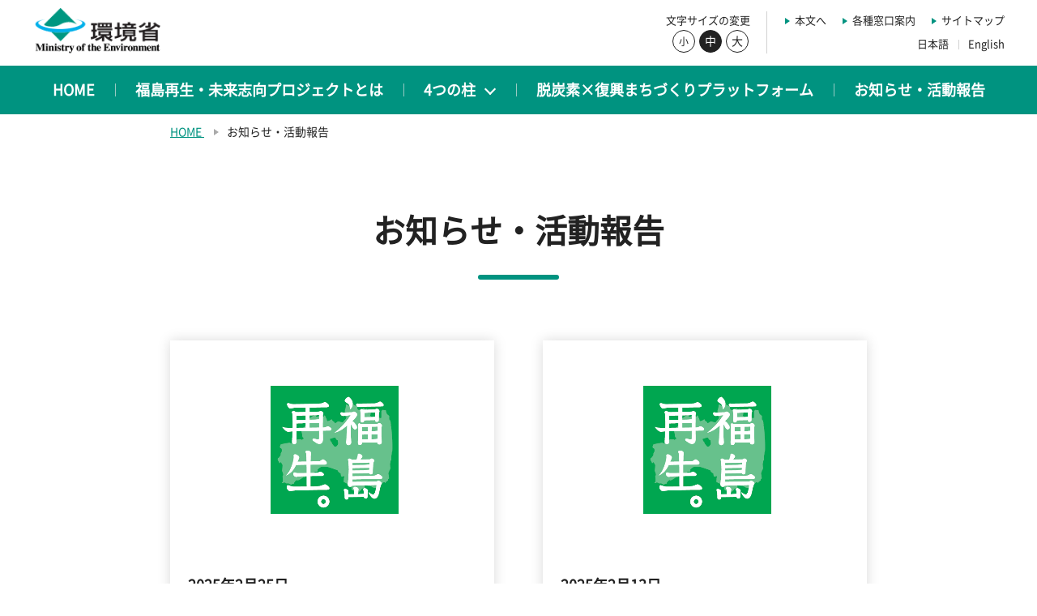

--- FILE ---
content_type: text/html; charset=UTF-8
request_url: https://fukushima-mirai.env.go.jp/activity/
body_size: 43556
content:
<!DOCTYPE html>
<html lang="ja" class="no-js" prefix="og: http://ogp.me/ns#">
  <head>
    <meta charset="UTF-8" />
    <title>お知らせ・活動報告｜福島再生・未来志向プロジェクト｜環境省</title>
    <meta name="keywords" content="" />
    <meta name="description" content="" />
    <!-- OGP -->
    <!-- 共通項目 -->
    <meta property="og:type" content="article" />
    <meta property="og:title" content="お知らせ・活動報告｜福島再生・未来志向プロジェクト｜環境省" />
    <meta property="og:url" content="http://fukushima-mirai.env.go.jp/activity/" />
    <meta property="og:site_name" content="福島再生・未来志向プロジェクト｜環境省" />
    <meta property="og:description" content="" />
    <!-- Twitter用 -->
    <meta name="twitter:card" content="summary" />
    <!-- /OGP -->
    <!-- IEの互換表示防止 -->
<meta http-equiv="X-UA-Compatible" content="IE=edge" />
<!-- 電話番号のリンク化防止 -->
<meta name="format-detection" content="telephone=no" />
<!-- Skypeのスタイリング防止 -->
<meta name="SKYPE_TOOLBAR" content="SKYPE_TOOLBAR_PARSER_COMPATIBLE" />
<!-- viewport -->
<meta name="viewport" content="width=device-width, initial-scale=1.0" />
<!-- favicon -->
<link rel="icon" type="image/vnd.microsoft.icon" href="/images/favicon.png" />

<meta http-equiv="X-UA-Compatible" content="IE=edge" />
<!-- stylesheet -->
<link rel="stylesheet" href="/styles/styles.css?202012" media="all" />
        <!-- Global site tag (gtag.js) - Google Analytics -->
    <script async src="https://www.googletagmanager.com/gtag/js?id=G-JCJMTJL5M7"></script>
    <script>
      window.dataLayer = window.dataLayer || [];
      function gtag(){dataLayer.push(arguments);}
      gtag('js', new Date());

      gtag('config', 'G-JCJMTJL5M7');
      gtag('config', 'UA-176074963-1');
    </script>
  </head>
  <body>
    <script type="application/ld+json">
      {
        "@context": "https://schema.org",
        "@type": "BreadcrumbList",
        "itemListElement": [
        {
          "@type": "ListItem",
          "position": 1,
          "name": "福島再生・未来志向プロジェクト",
          "item": "http://fukushima-mirai.env.go.jp/"
        },
        {
          "@type": "ListItem",
          "position": 2,
          "name": "お知らせ・活動報告",
          "item": "http://fukushima-mirai.env.go.jp/activity/"
        }]
      }
    </script>
    <!-- [ Reader Start ] -->
<div class="pageReader">
  <p><a id="reader-pagetop" tabindex="-1">ページの先頭です</a></p>
</div>
<!-- [ Reader End ] -->

<!-- [ Reader Start ] -->
<div class="pageReader">
  <dl>
    <dt>ページ内を移動するためのリンク</dt>
    <dd><a href="#reader-content" accesskey="c" tabindex="-1">本文(c)へ</a></dd>
  </dl>
</div>
<!-- [ Reader End ] -->
    <div id="base" class="l-base">
      <header id="header" class="l-header">
    <div class="l-header__body">
      <div class="l-header__body__left">
        <div class="c-logo">
          <a href="http://www.env.go.jp/" target="_blank">
            <img src="/images/img_logo.png" width="162" height="60" alt="環境省">
          </a>
        </div>
      </div>
      <!-- /.header__body__left -->
      <div class="l-header__body__right">
        <div class="p-headerItems">
          <div class="p-headerItems__fs">
            <dl class="c-setting js-fsChange">
              <dt class="c-setting__head">文字サイズの変更</dt>
              <dd class="c-setting__body">
                <ul class="c-setting__list">
                  <li class="c-setting__item"><button class="c-setting__btn c-setting__btn--small js-fsSmall" type="button"><span>小</span></button></li>
                  <li class="c-setting__item"><button class="c-setting__btn js-fsMiddle" type="button"><span>中</span></button></li>
                  <li class="c-setting__item"><button class="c-setting__btn js-fsLarge" type="button"><span>大</span></button></li>
                </ul>
              </dd>
            </dl>
          </div>
          <div class="p-headerItems__links">
            <div class="c-headerLink">
              <ul class="c-headerLink__top">
                <li class="c-headerLink__top__item">
                  <a href="#reader-content" class="c-headerLink__top__link">本文へ</a>
                </li>
                <li class="c-headerLink__top__item">
                  <a href="http://www.env.go.jp/info/mado.html" class="c-headerLink__top__link" target="_blank">各種窓口案内</a>
                </li>
                <li class="c-headerLink__top__item">
                  <a href="http://www.env.go.jp/sitemap.html" class="c-headerLink__top__link" target="_blank">サイトマップ</a>
                </li>
              </ul>
              <ul class="c-headerLink__bottom">
                <li class="c-headerLink__bottom__item">
                  <a href="http://www.env.go.jp/" class="c-headerLink__bottom__link" target="_blank">日本語</a>
                </li>
                <li class="c-headerLink__bottom__item">
                  <a href="http://www.env.go.jp/en/" class="c-headerLink__bottom__link" target="_blank">English</a>
                </li>
              </ul>
            </div>
          </div>
          <div class="p-headerItems__hamburger">
            <div class="c-navToggle">
              <button class="c-navToggle__btn js-navBtn" type="button">
                <span class="c-navToggle__lines">
                  <span class="c-navToggle__line"></span>
                  <span class="c-navToggle__line"></span>
                  <span class="c-navToggle__line"></span>
                </span>
                <span class="c-navToggle__txt js-navBtnTxt">メニュー</span>
              </button>
            </div>
          </div>
        </div>
      </div>
      <!-- /.header__body__right -->
    </div>
    <!-- /.header__body -->
  </header>
  <!-- /.l-header -->
      <!-- [ Reader Start ] -->
  <div class="pageReader">
    <p><a id="reader-gnavi" tabindex="-1">ここからグローバルナビです。</a></p>
  </div>
  <!-- [ Reader End ] -->
      <nav id="navGlobal" class="c-navGlobal">
  <div class="c-navGlobal__body">
    <ul class="c-listGnav">
      <li class="c-listGnav__item">
        <a href="/" class="c-listGnav__link"><span class="c-listGnav__link__txt">HOME</span></a>
      </li>
      <li class="c-listGnav__item">
        <a href="/about/" class="c-listGnav__link"><span class="c-listGnav__link__txt">福島再生・未来志向プロジェクトとは</span></a>
      </li>
      <li class="c-listGnav__item">
        <button class="c-listGnav__btn" type="button"><span class="c-listGnav__btn__txt">4つの柱</span></button>
        <div class="c-listGnav__child">
          <div class="c-listGnav__child__body">
            <ul class="c-listGnavSub">
              <li class="c-listGnavSub__item">
                <a href="/pillar/industrial/" class="c-listGnavSub__link">産業創生への支援</a>
              </li>
              <li class="c-listGnavSub__item">
                <a href="/pillar/carbon/" class="c-listGnavSub__link">脱炭素まちづくりへの支援</a>
              </li>
              <li class="c-listGnavSub__item">
                <a href="/pillar/green/" class="c-listGnavSub__link">ふくしまグリーン復興への支援</a>
              </li>
              <li class="c-listGnavSub__item">
                <a href="/pillar/activity/" class="c-listGnavSub__link">地域活性化への支援</a>
              </li>
            </ul>
          </div>
        </div>
      </li>
      <li class="c-listGnav__item">
        <a href="/platform/" class="c-listGnav__link"><span class="c-listGnav__link__txt">脱炭素&times;復興まちづくりプラットフォーム</span></a>
      </li>
      <li class="c-listGnav__item">
        <a href="/activity/" class="c-listGnav__link"><span class="c-listGnav__link__txt">お知らせ・活動報告</span></a>
      </li>
    </ul>
    <!-- /.listGnav -->
  </div>
  <!-- /.navGlobal__body -->
</nav>
<!-- /#navGlobal -->
      <!-- [ Reader Start ] -->
  <div class="pageReader">
    <p><a id="reader-gnaviEnd" tabindex="-1">グローバルメニューここまでです。</a></p>
  </div>
  <!-- [ Reader End ] -->
      <!-- [ Reader Start ] -->
  <div class="pageReader">
    <p><a id="reader-content" tabindex="-1">ここから本文です。</a></p>
  </div>
  <!-- [ Reader End ] -->
      <main id="main" class="l-main">
        <div class="l-main__middle">
          <div class="l-main__middle__head">
            <nav class="c-breadCrumb">
              <div class="c-breadCrumb__body">
                <ol class="c-listBreadCrumb">
                  <li class="c-listBreadCrumb__item">
                    <a href="/" class="c-listBreadCrumb__item__link">
                      <span class="c-listBreadCrumb__item__body">HOME</span>
                  </a>
                  </li>
                  <li class="c-listBreadCrumb__item">
                    <span class="c-listBreadCrumb__item__body">お知らせ・活動報告</span>
                  </li>
                </ol>
              </div>
            </nav>
            <!-- /.breadCrumb -->
          </div>
          <div class="l-main__middle__body">
            <h1 class="c-pageTitle">お知らせ・活動報告</h1>
                
            <div class="p-articleList">
              <div class="p-articleList__body">

                <div class="p-articleList__item u-noIcon">
                  <div class="p-articleList__item__link">
                    <figure class="p-articleList__item__img">
                      <img src="/images/activity_saisei_logo.png" width="400" height="267" alt="">
                    </figure>
                    <div class="p-articleList__item__txt">
                      <time class="p-articleList__item__date" datetime="2025-02-25">2025年2月25日</time>
                      <p class="p-articleList__item__desc">2025/3/5（水）10:00～12:00前後目途でサイトメンテナンスを行います。メンテナンス中は一時的にサイト表示遅延等が発生する場合があります。</p>
                    </div>
                  </div>
                </div>

                <div class="p-articleList__item u-noIcon">
                  <a href="/platform/r6/#r6_meeting" class="p-articleList__item__link">
                    <figure class="p-articleList__item__img">
                      <img src="/images/activity_saisei_logo.png" width="400" height="267" alt="">
                    </figure>
                    <div class="p-articleList__item__txt">
                      <time class="p-articleList__item__date" datetime="2025-02-13">2025年2月13日</time>
                      <p class="p-articleList__item__desc">令和6年度第二回総会について</p>
                    </div>
                  </a>
                </div>

                <div class="p-articleList__item u-noIcon">
                  <div class="p-articleList__item__link">
                    <figure class="p-articleList__item__img">
                      <img src="/images/activity_saisei_logo.png" width="400" height="267" alt="">
                    </figure>
                    <div class="p-articleList__item__txt">
                      <time class="p-articleList__item__date" datetime="2025-02-07">2025年2月7日</time>
                      <p class="p-articleList__item__desc">2025/2/17（月）10:00～12:00前後目途でサイトメンテナンスを行います。メンテナンス中は一時的にサイト表示遅延等が発生する場合があります。<br />（2025/2/12（水）実施予定から2/17（月）実施に変更いたしました）</p>
                    </div>
                  </div>
                </div>

                <div class="p-articleList__item u-noIcon">
                  <a href="/platform/r6/" class="p-articleList__item__link">
                    <figure class="p-articleList__item__img">
                      <img src="/images/activity_saisei_logo.png" width="400" height="267" alt="">
                    </figure>
                    <div class="p-articleList__item__txt">
                      <time class="p-articleList__item__date" datetime="2024-10-03">2024年10月3日</time>
                      <p class="p-articleList__item__desc">「脱炭素&times;復興まちづくりプラットフォーム」について</p>
                    </div>
                  </a>
                </div>

                <div class="p-articleList__item u-noIcon">
                  <a href="/platform/r5/#r5_meeting_02" class="p-articleList__item__link">
                    <figure class="p-articleList__item__img">
                      <img src="/images/activity_saisei_logo.png" width="400" height="267" alt="">
                    </figure>
                    <div class="p-articleList__item__txt">
                      <time class="p-articleList__item__date" datetime="2024-02-28">2024年2月28日</time>
                      <p class="p-articleList__item__desc">令和5年度第二回全体会合（総会）について</p>
                    </div>
                  </a>
                </div>

                <div class="p-articleList__item u-noIcon">
                  <a href="/activity/article/20231004_01.html" class="p-articleList__item__link">
                    <figure class="p-articleList__item__img">
                      <img src="/images/activity_saisei_logo.png" width="400" height="267" alt="">
                    </figure>
                    <div class="p-articleList__item__txt">
                      <time class="p-articleList__item__date" datetime="2023-10-04">2023年10月4日</time>
                      <p class="p-articleList__item__desc">「脱炭素&times;復興まちづくりプラットフォーム」事務局体制変更について</p>
                    </div>
                  </a>
                </div>

                <div class="p-articleList__item u-noIcon">
                  <a href="/platform/r5/result/" class="p-articleList__item__link">
                    <figure class="p-articleList__item__img">
                      <img src="/images/activity_saisei_logo.png" width="400" height="267" alt="">
                    </figure>
                    <div class="p-articleList__item__txt">
                      <time class="p-articleList__item__date" datetime="2023-09-28">2023年9月28日</time>
                      <p class="p-articleList__item__desc">令和5年度第一回全体会合（総会）の結果について</p>
                    </div>
                  </a>
                </div>

                <div class="p-articleList__item u-noIcon">
                  <a href="/platform/r5/#r5_meeting" class="p-articleList__item__link">
                    <figure class="p-articleList__item__img">
                      <img src="/images/activity_saisei_logo.png" width="400" height="267" alt="">
                    </figure>
                    <div class="p-articleList__item__txt">
                      <time class="p-articleList__item__date" datetime="2023-09-04">2023年9月4日</time>
                      <p class="p-articleList__item__desc">令和5年度第一回全体会合（総会）について</p>
                    </div>
                  </a>
                </div>

                <div class="p-articleList__item u-noIcon">
                  <a href="/platform/r5/" class="p-articleList__item__link">
                    <figure class="p-articleList__item__img">
                      <img src="/images/activity_saisei_logo.png" width="400" height="267" alt="">
                    </figure>
                    <div class="p-articleList__item__txt">
                      <time class="p-articleList__item__date" datetime="2023-05-24">2023年5月24日</time>
                      <p class="p-articleList__item__desc">令和5年度「脱炭素&times;復興まちづくりプラットフォーム」参加者募集について</p>
                    </div>
                  </a>
                </div>

                <div class="p-articleList__item u-noIcon">
                  <a href="/activity/article/20230323_01.html" class="p-articleList__item__link">
                    <figure class="p-articleList__item__img">
                      <img src="/images/activity_saisei_logo.png" width="400" height="267" alt="">
                    </figure>
                    <div class="p-articleList__item__txt">
                      <time class="p-articleList__item__date" datetime="2023-03-23">2023年3月23日</time>
                      <p class="p-articleList__item__desc">「脱炭素&times;復興まちづくりプラットフォーム設立のお知らせ」</p>
                    </div>
                  </a>
                </div>

                <div class="p-articleList__item u-noIcon">
                  <a href="/activity/article/20220915_01.html" class="p-articleList__item__link">
                    <figure class="p-articleList__item__img">
                      <img src="/images/activity_saisei_logo.png" width="400" height="267" alt="">
                    </figure>
                    <div class="p-articleList__item__txt">
                      <time class="p-articleList__item__date" datetime="2022-09-15">2022年9月15日</time>
                      <p class="p-articleList__item__desc">「脱炭素&times;復興まちづくりプラットフォーム」参加者募集について</p>
                    </div>
                  </a>
                </div>

                <div class="p-articleList__item u-noIcon">
                  <a href="/activity/article/20211204_01.html" class="p-articleList__item__link">
                    <figure class="p-articleList__item__img">
                      <img src="/activity/article/images/img_article_20211204_01.jpg" width="400" height="267" alt="">
                    </figure>
                    <div class="p-articleList__item__txt">
                      <time class="p-articleList__item__date" datetime="2021-12-03">2021年12月4日</time>
                      <p class="p-articleList__item__desc">いっしょに考える「福島、その先の環境へ。」チャレンジ・アワード2021表彰式を実施いたしました！</p>
                    </div>
                  </a>
                </div>

                <div class="p-articleList__item u-noIcon">
                  <a href="/activity/article/20211203_01.html" class="p-articleList__item__link">
                    <figure class="p-articleList__item__img">
                      <img src="/activity/article/images/img_report_20211203_01.jpg" width="400" height="267" alt="">
                    </figure>
                    <div class="p-articleList__item__txt">
                      <time class="p-articleList__item__date" datetime="2021-12-03">2021年12月3日</time>
                      <p class="p-articleList__item__desc">FUKUSHIMA NEXT表彰制度の表彰式を実施いたしました！</p>
                    </div>
                  </a>
                </div>

                <div class="p-articleList__item u-noIcon">
                  <a href="/activity/article/20211201_02.html" class="p-articleList__item__link">
                    <figure class="p-articleList__item__img">
                      <img src="/images/img_report_20210713_01_02.jpg" width="400" height="267" alt="">
                    </figure>
                    <div class="p-articleList__item__txt">
                      <time class="p-articleList__item__date" datetime="2021-12-01">2021年12月1日</time>
                      <p class="p-articleList__item__desc">いっしょに考える「福島、その先の環境へ。」チャレンジ・アワード2021受賞者が決定しました。</p>
                    </div>
                  </a>
                </div>

                <div class="p-articleList__item u-noIcon">
                  <a href="/activity/article/20211201_01.html" class="p-articleList__item__link">
                    <figure class="p-articleList__item__img">
                      <img src="/images/img_report_20210423_01.png" width="400" height="267" alt="">
                    </figure>
                    <div class="p-articleList__item__txt">
                      <time class="p-articleList__item__date" datetime="2021-12-01">2021年12月1日</time>
                      <p class="p-articleList__item__desc">「FUKUSHIMA NEXT」表彰制度の受賞者が決定しました。</p>
                    </div>
                  </a>
                </div>

                <div class="p-articleList__item u-noIcon">
                  <a href="/activity/article/20211126_01.html" class="p-articleList__item__link">
                    <figure class="p-articleList__item__img">
                      <img src="/images/img_report_20211126_01.png" width="400" height="267" alt="">
                    </figure>
                    <div class="p-articleList__item__txt">
                      <time class="p-articleList__item__date" datetime="2021-11-26">2021年11月26日</time>
                      <p class="p-articleList__item__desc">令和3年度福島再生・未来志向シンポジウム ～福島の復興と脱炭素社会の実現に向かって～ の開催について</p>
                    </div>
                  </a>
                </div>

                <div class="p-articleList__item u-noIcon">
                  <a href="https://www.gtfweb.com/gcd2021/" target="_blank" class="p-articleList__item__link" rel="noopener">
                    <figure class="p-articleList__item__img">
                      <img src="/images/img_report_20211022_01.png" width="400" height="267" alt="">
                    </figure>
                    <div class="p-articleList__item__txt">
                      <time class="p-articleList__item__date" datetime="2021-07-15">2021年10月27日</time>
                      <p class="p-articleList__item__desc">11/6（土）・11/7（日）に開催される「GTFグリーンチャレンジデー2021オンライン つなげよう、支えよう 森里川海」に参加いたします。</p>
                    </div>
                  </a>
                </div>

                <div class="p-articleList__item u-noIcon">
                  <a href="/cop26/" target="_blank" class="p-articleList__item__link">
                    <figure class="p-articleList__item__img">
                      <img src="/images/img_report_20211018_01.png" width="400" height="267" alt="">
                    </figure>
                    <div class="p-articleList__item__txt">
                      <time class="p-articleList__item__date" datetime="2021-07-15">2021年10月19日</time>
                      <p class="p-articleList__item__desc">国連気候変動枠組条約第26回締約国会議(COP26)ジャパン・パビリオンに参加します。</p>
                    </div>
                  </a>
                </div>

                <div class="p-articleList__item u-noIcon">
                  <a href="/activity/article/20210715_01.html" class="p-articleList__item__link">
                    <figure class="p-articleList__item__img">
                      <img src="/images/img_report_20210713_01_02.jpg" width="400" height="267" alt="">
                    </figure>
                    <div class="p-articleList__item__txt">
                      <time class="p-articleList__item__date" datetime="2021-07-15">2021年7月15日</time>
                      <p class="p-articleList__item__desc">いっしょに考える『福島、その先の環境へ。』チャレンジ・アワード2021 募集を開始しました。</p>
                    </div>
                  </a>
                </div>
                <div class="p-articleList__item u-noIcon">
                  <a href="https://kankyosaisei.env.go.jp/jigyo/news/pdf/20210607.pdf" class="p-articleList__item__link" target="_blank">
                    <figure class="p-articleList__item__img">
                      <img src="/images/img_report_20210607_01.png" width="400" height="267" alt="">
                    </figure>
                    <div class="p-articleList__item__txt">
                      <time class="p-articleList__item__date" datetime="2021-06-14">2021年6月14日</time>
                      <p class="p-articleList__item__desc">「福島環境再生10年のあゆみ」を公開しました。</p>
                    </div>
                  </a>
                </div>
                <div class="p-articleList__item">
                  <a href="/activity/article/20210610_01.html" class="p-articleList__item__link">
                    <figure class="p-articleList__item__img">
                      <img src="/images/img_report_20210610_01.png" width="400" height="267" alt="">
                    </figure>
                    <div class="p-articleList__item__txt">
                      <time class="p-articleList__item__date" datetime="2021-06-10">2021年6月11日</time>
                      <p class="p-articleList__item__desc">福島の復興に向けた未来志向の環境施策推進に関する連携協力協定に基づくフォローアップ会議の開催について</p>
                    </div>
                  </a>
                </div>
                <div class="p-articleList__item">
                  <a href="/activity/article/20210428.html" class="p-articleList__item__link">
                    <figure class="p-articleList__item__img">
                      <img src="/images/img_report_20210423_01a.png" width="400" height="267" alt="">
                    </figure>
                    <div class="p-articleList__item__txt">
                      <time class="p-articleList__item__date" datetime="2021-04-28">2021年4月28日</time>
                      <p class="p-articleList__item__desc">「FUKUSHIMA NEXT」表彰制度について</p>
                    </div>
                  </a>
                </div>
                <div class="p-articleList__item">
                  <a href="/activity/article/20210316.html" class="p-articleList__item__link">
                    <figure class="p-articleList__item__img">
                      <img src="/images/img_report_20201127_01.png" width="400" height="267" alt="">
                    </figure>
                    <div class="p-articleList__item__txt">
                      <time class="p-articleList__item__date" datetime="2021-03-16">2021年3月16日</time>
                      <p class="p-articleList__item__desc">いっしょに考える「福島、その先の環境へ。」チャレンジ・アワード受賞者が決定しました。</p>
                    </div>
                  </a>
                </div>
                <div class="p-articleList__item">
                  <a href="/activity/article/20210219_01.html" class="p-articleList__item__link">
                    <figure class="p-articleList__item__img">
                      <img src="/images/img_report_20210219_01.jpg" width="400" height="267" alt="">
                    </figure>
                    <div class="p-articleList__item__txt">
                      <time class="p-articleList__item__date" datetime="2021-03-11">2021年3月11日</time>
                      <p class="p-articleList__item__desc">福島環境再生 100人の記憶を発行しました。</p>
                    </div>
                  </a>
                </div>
                <div class="p-articleList__item">
                  <a href="https://kankyosaisei.env.go.jp/next/blog/20210219_01/" class="p-articleList__item__link" target="_blank">
                    <figure class="p-articleList__item__img">
                      <img src="/images/img_report_kaidan.JPG" width="400" height="267" alt="">
                    </figure>
                    <div class="p-articleList__item__txt">
                      <time class="p-articleList__item__date" datetime="2021-02-19">2021年2月19日</time>
                      <p class="p-articleList__item__desc">東日本大震災から10年の節目にあたっての小泉環境大臣と内堀福島県知事との会談について</p>
                    </div>
                  </a>
                </div>
                <div class="p-articleList__item">
                  <a href="/activity/article/20210209_01.html" class="p-articleList__item__link">
                    <figure class="p-articleList__item__img">
                      <img src="/images/img_report_20210209_01.jpg" width="400" height="267" alt="">
                    </figure>
                    <div class="p-articleList__item__txt">
                      <time class="p-articleList__item__date" datetime="2021-02-09">2021年2月9日</time>
                      <p class="p-articleList__item__desc">省エネ・省資源の未来シンポジウム～いっしょに考える「福島、その先の環境へ。」～を開催しました。</p>
                    </div>
                  </a>
                </div>
                <div class="p-articleList__item">
                  <a href="https://kankyosaisei.env.go.jp/next/" target="_blank" class="p-articleList__item__link">
                    <figure class="p-articleList__item__img">
                      <img src="/images/sonosaki_img_logo.png" width="400" height="267" alt="">
                    </figure>
                    <div class="p-articleList__item__txt">
                      <time class="p-articleList__item__date" datetime="2021-01-22">2021年1月22日</time>
                      <p class="p-articleList__item__desc">「福島、その先の環境へ。」サイトを公開しました。</p>
                    </div>
                  </a>
                </div>
                <div class="p-articleList__item">
                  <a href="/activity/article/20201127_01.html" class="p-articleList__item__link">
                    <figure class="p-articleList__item__img">
                      <img src="/images/img_report_20201127_01.png" width="400" height="267" alt="">
                    </figure>
                    <div class="p-articleList__item__txt">
                      <time class="p-articleList__item__date" datetime="2020-12-25">2020年12月25日</time>
                      <p class="p-articleList__item__desc">いっしょに考える「福島、その先の環境へ。」チャレンジ・アワードの応募期間が延長になりました！</p>
                    </div>
                  </a>
                </div>
                <div class="p-articleList__item">
                  <a href="/activity/article/20201204_01.html" class="p-articleList__item__link">
                    <figure class="p-articleList__item__img">
                      <img src="/images/activity_img_logo.png" width="400" height="267" alt="">
                    </figure>
                    <div class="p-articleList__item__txt">
                      <time class="p-articleList__item__date" datetime="2020-12-04">2020年12月4日</time>
                      <p class="p-articleList__item__desc">連続・環境勉強会特別編　「SDGs&times;ふくしま 持続可能な環境、経済、社会づくりセミナー」開催について</p>
                    </div>
                  </a>
                </div>
                <div class="p-articleList__item u-noIcon">
                  <a href="/activity/article/20210817_01.html" class="p-articleList__item__link">
                    <figure class="p-articleList__item__img">
                      <img src="/images/img_article_20210817_02.jpg" width="400" height="267" alt="">
                    </figure>
                    <div class="p-articleList__item__txt">
                      <time class="p-articleList__item__date" datetime="2020-11-27">2020年11月27,28日</time>
                      <p class="p-articleList__item__desc">令和二年度 福島再生・未来志向シンポジウム～いっしょに考える「福島、その先の環境へ。」～を開催しました。</p>
                    </div>
                  </a>
                </div>
                <div class="p-articleList__item">
                  <a href="/activity/article/20201109_01.html" class="p-articleList__item__link">
                    <figure class="p-articleList__item__img">
                      <img src="/images/activity_img_logo.png" width="400" height="267" alt="">
                    </figure>
                    <div class="p-articleList__item__txt">
                      <time class="p-articleList__item__date" datetime="2020-11-09">2020年11月12日</time>
                      <p class="p-articleList__item__desc">令和二年度 福島再生・未来志向シンポジウム ～いっしょに考える「福島、その先の環境へ。」～ の開催について</p>
                    </div>
                  </a>
                </div>
                <div class="p-articleList__item">
                  <a href="/activity/article/20200915_01.html" class="p-articleList__item__link">
                    <figure class="p-articleList__item__img">
                      <img src="/images/img_report_20200915_01.png" width="400" height="267" alt="">
                    </figure>
                    <div class="p-articleList__item__txt">
                      <time class="p-articleList__item__date" datetime="2020-09-15">2020年9月15日</time>
                      <p class="p-articleList__item__desc">なすびさんを環境省の「福島環境・未来アンバサダー」第1号として任命いたしました</p>
                    </div>
                  </a>
                </div>
                <div class="p-articleList__item">
                  <a href="/activity/article/20200826_01.html" class="p-articleList__item__link">
                    <figure class="p-articleList__item__img">
                      <img src="/images/img_report_20200826_01.png" width="400" height="267" alt="">
                    </figure>
                    <div class="p-articleList__item__txt">
                      <time class="p-articleList__item__date" datetime="2020-08-26">2020年8月27日</time>
                      <p class="p-articleList__item__desc">福島の復興に向けた未来志向の環境施策推進に関する連携協力協定の締結について</p>
                    </div>
                  </a>
                </div>
                <div class="p-articleList__item">
                  <a href="/activity/article/20200621_01.html" class="p-articleList__item__link">
                    <figure class="p-articleList__item__img">
                      <img src="/images/img_report_20200621_01.JPG" width="400" height="267" alt="">
                    </figure>
                    <div class="p-articleList__item__txt">
                      <time class="p-articleList__item__date" datetime="2020-06-21">2019年6月21,22日</time>
                      <p class="p-articleList__item__desc">「福島の復興と未来に向けて～福島再⽣・未来志向プロジェクトシンポジウム～」を開催しました</p>
                    </div>
                  </a>
                </div>
                <div class="p-articleList__item">
                  <a href="/activity/article/20190422_01.html" class="p-articleList__item__link">
                    <figure class="p-articleList__item__img">
                      <img src="/images/activity_img_logo.png" width="400" height="267" alt="">
                    </figure>
                    <div class="p-articleList__item__txt">
                      <time class="p-articleList__item__date" datetime="2019-04-22">2019年4月22日</time>
                      <p class="p-articleList__item__desc">「ふくしまグリーン復興構想」を策定しました
                      </p>
                    </div>
                  </a>
                </div>
                <!-- <div class="p-articleList__item">
                  <a href="#" class="p-articleList__item__link">
                    <figure class="p-articleList__item__img">
                      <img src="http://placehold.jp/24/cccccc/ffffff/400x267.png?text=dummy" width="400" height="267" alt="">
                    </figure>
                    <div class="p-articleList__item__txt">
                      <time class="p-articleList__item__date" datetime="2020-08-26">2020年〇月〇日</time>
                      <p class="p-articleList__item__desc">テキストが入ります。テキストが入ります。テキストが入ります。テキストが入ります。</p>
                    </div>
                  </a>
                </div>
                <div class="p-articleList__item">
                  <a href="#" class="p-articleList__item__link">
                    <figure class="p-articleList__item__img">
                      <img src="http://placehold.jp/24/cccccc/ffffff/400x267.png?text=dummy" width="400" height="267" alt="">
                    </figure>
                    <div class="p-articleList__item__txt">
                      <time class="p-articleList__item__date" datetime="2020-08-26">2020年〇月〇日</time>
                      <p class="p-articleList__item__desc">テキストが入ります。テキストが入ります。テキストが入ります。テキストが入ります。</p>
                    </div>
                  </a>
                </div> -->
              </div>
            </div>
          </div>
        </div>
      </main>
      <!-- /.l-main -->
        <!-- [ Reader Start ] -->
  <div class="pageReader">
    <p><a id="reader-contentEnd" tabindex="-1">本文ここまでです。</a></p>
  </div>
  <!-- [ Reader End ] -->

        <!-- [ Reader Start ] -->
  <div class="pageReader">
    <p><a id="reader-site" tabindex="-1">ここからサイトのご利用案内です。</a></p>
  </div>
  <!-- [ Reader End ] -->
      <div class="c-returnTop" id="js-returnTop">
  <a class="c-returnTop__link" href="#base">ページのトップへ戻る</a>
</div>
<!-- /.l-returnTop -->
<footer id="footer" class="l-footer">
  <div class="l-footer__top">
    <div class="l-footer__top__inner">
      <div class="c-footerBnr">
        <ul class="c-footerBnr__list">
          <li class="c-footerBnr__item"><a href="https://kankyosaisei.env.go.jp/next/" class="c-footerBnr__link" target="_blank"><img src="/images/img_bnr_sonosaki.png" width="170" height="60" alt="福島、その先の環境へ"></a></li>
          <li class="c-footerBnr__item"><a href="https://shiteihaiki.env.go.jp/tokuteihaiki_umetate_fukushima/reprun/" class="c-footerBnr__link" target="_blank"><img src="/images/img_bnr_ripurun.png" width="180" height="60" alt="リプルンふくしま"></a></li>
          <li class="c-footerBnr__item"><a href="https://josen.env.go.jp/plaza/" class="c-footerBnr__link" target="_blank"><img src="/images/img_bnr_plaza.png" width="180" height="60" alt="環境再生プラザ"></a></li>
          <li class="c-footerBnr__item"><a href="https://josen.env.go.jp/virtual_tour/" class="c-footerBnr__link" target="_blank"><img src="/images/img_bnr_virtual-tour.png" width="180" height="60" alt="福島環境再生 バーチャルツアー"></a></li>
        </ul>
      </div>
    </div>
  </div>
  <div class="l-footer__middle">
    <div class="l-footer__middle__inner">
      <div class="c-footerNavi">
        <ul class="c-footerNavi__list">
          <li class="c-footerNavi__item"><a href="/" class="c-footerNavi__link">HOME</a></li>
          <li class="c-footerNavi__item"><a href="/about/" class="c-footerNavi__link">福島再生・未来志向プロジェクトとは</a></li>
          <li class="c-footerNavi__item"><a href="/platform/" class="c-footerNavi__link">脱炭素&times;復興まちづくりプラットフォーム</a></li>
          <li class="c-footerNavi__item"><a href="/activity/" class="c-footerNavi__link">お知らせ・活動報告</a></li>
        </ul>
        <ul class="c-footerNavi__list">
          <li class="c-footerNavi__item">
            <span class="c-footerNavi__link c-footerNavi__link--noIcon">4つの柱</span>
            <ul class="c-footerNavi__child">
              <li class="c-footerNavi__child__item"><a href="/pillar/industrial/" class="c-footerNavi__child__link">産業創生への支援</a></li>
              <li class="c-footerNavi__child__item"><a href="/pillar/carbon/" class="c-footerNavi__child__link">脱炭素まちづくりへの支援</a></li>
              <li class="c-footerNavi__child__item"><a href="/pillar/green/" class="c-footerNavi__child__link">ふくしまグリーン復興への支援</a></li>
              <li class="c-footerNavi__child__item">
                <a href="/pillar/activity/" class="c-footerNavi__child__link">地域活性化への支援</a>
                <div class="c-footerNavi__child__body">
                  <ul class="c-footerSubNavi">
                    <li class="c-footerSubNavi__item">
                      <a href="/pillar/activity/reproduction/" class="c-footerSubNavi__link">地域活性化だより</a>
                    </li>
                  </ul>
                </div>
              </li>
            </ul>
          </li>
        </ul>
      </div>
    </div>
  </div>
  <div class="l-footer__bottom">
    <div class="l-footer__bottom__inner">
      <div class="l-footer__bottom__left">
        <div class="c-footerLink">
          <ul class="c-footerLink__list">
            <li class="c-footerLink__item">
              <a class="c-footerLink__link" href="https://www.env.go.jp/privacy.html" target="_blank">プライバシーポリシー</a>
            </li>
            <li class="c-footerLink__item">
              <a class="c-footerLink__link" href="http://www.env.go.jp/mail.html" target="_blank">著作権・リンクについて</a>
            </li>
          </ul>
        </div>
      </div>
      <div class="l-footer__bottom__right">
        <p class="c-footerLogo"><img src="/images/img_logo_saisei.png" width="57" height="56" alt="福島再生。"></p>
        <p class="c-footerLogo"><a href="http://www.env.go.jp/" target="_blank"><img src="/images/img_logo_footer.png" width="151" height="56" alt="環境省"></a></p>
      </div>
    </div>
  </div>
</footer>
<!-- /.l-footer -->
      <!-- [ Reader Start ] -->
  <div class="pageReader">
    <p><a id="reader-siteEnd" tabindex="-1">サイトのご利用案内ここまでです。</a></p>
  </div>
  <!-- [ Reader End ] -->
    </div>
    <!-- /#base -->
    <script src="/scripts/vender.js?202012"></script>
<script src="/scripts/scripts.js?202012"></script>
  </body>
</html>

--- FILE ---
content_type: text/css
request_url: https://fukushima-mirai.env.go.jp/styles/styles.css?202012
body_size: 12098
content:
@charset "UTF-8";
/*============================
reset
============================*/
html, body, div, span, applet, object, iframe,
h1, h2, h3, h4, h5, h6, p, blockquote, pre,
a, abbr, acronym, address, big, cite, code,
del, dfn, em, img, ins, kbd, q, s, samp,
small, strike, strong, tt, var,
b, u, i, center,
dl, dt, dd, ol, ul, li,
fieldset, form, label, legend,
table, caption, tbody, tfoot, thead, tr, th, td,
article, aside, canvas, details, embed,
figure, figcaption, footer, header, hgroup,
menu, nav, output, ruby, section, summary,
time, mark, audio, video {
  margin: 0;
  padding: 0;
  border: 0;
  font: inherit;
  vertical-align: baseline;
  background: none;
}

html {
  line-height: 1;
}

ol, ul {
  list-style: none;
}

table {
  border-collapse: collapse;
  border-spacing: 0;
}

caption, th, td {
  text-align: left;
  vertical-align: middle;
}

q, blockquote {
  quotes: none;
}

q:before, q:after, blockquote:before, blockquote:after {
  content: "";
  content: none;
}

a img {
  border: none;
}

article, aside, details, figcaption, figure, footer, header, hgroup, menu, nav, section, summary {
  display: block;
}

sup,
sub {
  line-height: 100%;
}

sup {
  vertical-align: super;
  font-size: smaller;
}

sub {
  vertical-align: sub;
  font-size: smaller;
}

button {
  background-color: transparent;
  border: none;
  cursor: pointer;
  padding: 0;
  -webkit-appearance: none;
     -moz-appearance: none;
          appearance: none;
}

select {
  -webkit-appearance: none;
     -moz-appearance: none;
          appearance: none;
}

select::-ms-expand {
  display: none;
}

@font-face {
  font-family: 'Noto Sans CJK JP';
  font-style: normal;
  font-weight: 100;
  src: url("font/NotoSansCJKjp-Medium.woff2") format("woff2"), url("font/NotoSansCJKjp-Medium.woff") format("woff"), url("font/NotoSansCJKjp-Medium.ttf") format("truetype"), url("font/NotoSansCJKjp-Medium.eot") format("embedded-opentype");
}

/* Regular */
@font-face {
  font-family: 'Noto Sans CJK JP';
  font-style: normal;
  font-weight: 100;
  src: url("font/NotoSansCJKjp-Regular.woff2") format("woff2"), url("font/NotoSansCJKjp-Regular.woff") format("woff"), url("font/NotoSansCJKjp-Regular.ttf") format("truetype"), url("font/NotoSansCJKjp-Regular.eot") format("embedded-opentype");
}

/* ***************************
html, body
*************************** */
html {
  font-size: 100%;
  line-height: 175%;
}

@media print, screen and (min-width: 901px) {
  html.is-fsSmall {
    font-size: 87.5%;
  }
  html.is-fsLarge {
    font-size: 125%;
  }
}

body {
  position: relative;
  min-width: 320px;
  background: #fff;
  vertical-align: baseline;
  font-weight: normal;
  font-family: "Noto Sans CJK JP", "ヒラギノ角ゴ ProN", "Hiragino Kaku Gothic ProN", "メイリオ", Meiryo, sans-serif;
  font-size: 100%;
  line-height: 175%;
  -webkit-text-size-adjust: 100%;
     -moz-text-size-adjust: 100%;
      -ms-text-size-adjust: 100%;
          text-size-adjust: 100%;
  color: #222;
  word-wrap: break-word;
  overflow-wrap: break-word;
}

_:-ms-lang(x)::-ms-backdrop, body {
  font-family: 'メイリオ', Meiryo, sans-serif;
}

/* ***************************
a
*************************** */
a {
  color: #009380;
}

a:visited {
  color: #009380;
}

a:hover {
  color: #009380;
  text-decoration: none;
}

a:hover:before {
  text-decoration: none;
}

/* ***************************
button
*************************** */
button {
  font-family: inherit;
}

/* ***************************
img
*************************** */
img {
  max-width: 100%;
  height: auto;
  font-size: 0%;
  line-height: 0;
  vertical-align: top;
}

* + figure {
  margin-top: 50px;
}

@media print, screen and (max-width: 768px) {
  * + figure {
    margin-top: 40px;
  }
}

figure * + figcaption {
  margin-top: 15px;
}

figure figcaption + img {
  margin-top: 20px;
}

/* ***************************
mark, caution
*************************** */
strong {
  color: #d00255;
}

b {
  font-weight: bold;
}

em {
  color: #009380;
  font-weight: bold;
}

mark {
  color: #d00255;
  font-weight: bold;
}

/* ***************************
headding
*************************** */
/* h2 */
h2 {
  position: relative;
  margin: 0;
  font-size: 2rem;
  line-height: 1.4375;
  font-weight: 600;
}

@media print, screen and (max-width: 768px) {
  h2 {
    font-size: 1.25rem;
    line-height: 1.7;
  }
}

* + h2 {
  margin-top: 135px;
}

@media print, screen and (max-width: 768px) {
  * + h2 {
    margin-top: 56px;
  }
}

h2 + * {
  margin-top: 35px;
}

/* h3 */
h3 {
  position: relative;
  margin: 0;
  font-size: 1.5rem;
  line-height: 1.66667;
  font-weight: 600;
}

@media print, screen and (max-width: 768px) {
  h3 {
    font-size: 1.125rem;
    line-height: 2;
  }
}

* + h3 {
  margin-top: 45px;
}

h3 + * {
  margin-top: 30px;
}

h2 + h3 {
  margin-top: 20px;
}

/* h4 */
h4 {
  position: relative;
  margin: 0;
  font-size: 1.125rem;
  line-height: 1.77778;
  font-weight: 600;
}

@media print, screen and (max-width: 768px) {
  h4 {
    font-size: 1rem;
    line-height: 1.75;
  }
}

* + h4 {
  margin-top: 35px;
}

h4 + * {
  margin-top: 20px;
}

h3 + h4 {
  margin-top: 20px;
}

/* h4 */
h5 {
  position: relative;
  margin: 0;
  font-size: 1.125rem;
  line-height: 1.77778;
}

@media print, screen and (max-width: 768px) {
  h5 {
    font-size: 1rem;
    line-height: 1.75;
  }
}

* + h5 {
  margin-top: 35px;
}

h5 + * {
  margin-top: 20px;
}

h4 + h5 {
  margin-top: 18px;
}

/* ***************************
list
*************************** */
/*
ul, ol
--------------------------- */
ul li {
  position: relative;
  padding-left: 17px;
}

ul li ul,
ul li ol,
ul li + li {
  margin-top: 6px;
}

ul li:before {
  position: absolute;
  top: 0.57em;
  left: 0;
  display: block;
  width: 8px;
  height: 8px;
  content: '';
  background-color: #009380;
  border-radius: 4px;
}

ol {
  counter-reset: count-number;
}

ol ol,
ol ul {
  counter-reset: count-number;
}

ol li {
  position: relative;
  padding-left: 1.2em;
  counter-increment: count-number;
}

ol li ul,
ol li ol,
ol li + li {
  margin-top: 6px;
}

ol li:before {
  position: absolute;
  top: 0;
  left: 0;
  width: auto;
  height: auto;
  font-weight: 700;
  color: #222;
  content: counter(count-number) ".";
  background: none;
}

ol li ol {
  counter-reset: cnt;
}

ol li ol li {
  padding-left: 2.1em;
  counter-increment: cnt;
}

ol li ol li:before {
  left: -8px;
  content: "（" counter(cnt) "）";
}

ol ol,
ol ul {
  counter-reset: count-number;
}

ol ul li {
  position: relative;
  padding-left: 16px;
}

ol ul li ul,
ol ul li ol,
ol ul li + li {
  margin-top: 9px;
}

ol ul li:before {
  position: absolute;
  top: 0.57em;
  left: 0;
  display: block;
  width: 8px;
  height: 8px;
  content: '';
  background-color: #009380;
  border-radius: 4px;
}

ul.u-purple li:before {
  background-color: #803ba5;
}

ul.u-orange li:before {
  background-color: #d96c3d;
}

ul.u-pink li:before {
  background-color: #d84c8b;
}

* + ul,
* + ol {
  margin-top: 35px;
}

@media print, screen and (max-width: 768px) {
  * + ul,
  * + ol {
    margin-top: 23px;
  }
}

h4 + ul,
h4 + ol,
h5 + ul,
h5 + ol {
  margin-top: 18px;
}

ul + ul,
ul + ol,
ol + ol,
ol + ul {
  margin-top: 35px;
}

/* ***************************
text
*************************** */
/* p */
* + p {
  margin-top: 25px;
}

@media print, screen and (max-width: 768px) {
  * + p {
    margin-top: 15px;
  }
}

p + p,
ul + p,
ol + p {
  margin-top: 30px;
}

.pageReader {
  position: absolute;
  width: 0;
  height: 0;
  text-indent: -9999px;
  font-size: 0%;
  line-height: 0;
  outline: none;
  overflow: hidden;
}

/* ***************************
header
*************************** */
@media print, screen and (max-width: 900px) {
  .l-header {
    -webkit-box-shadow: 0 2px 6px 0 rgba(0, 0, 0, 0.1);
            box-shadow: 0 2px 6px 0 rgba(0, 0, 0, 0.1);
  }
}

.l-header__body {
  display: -webkit-box;
  display: -ms-flexbox;
  display: flex;
  -webkit-box-align: center;
      -ms-flex-align: center;
          align-items: center;
  -webkit-box-pack: justify;
      -ms-flex-pack: justify;
          justify-content: space-between;
  max-width: 1200px;
  margin: 0 auto;
  padding: 10px 15px 11px;
}

@media print, screen and (max-width: 900px) {
  .l-header__body {
    padding: 0;
  }
}

.l-header__body__left {
  margin-right: 15px;
}

/* ***************************
main
*************************** */
.l-main {
  position: relative;
}

.l-main__body {
  overflow: hidden;
}

.l-main__middle {
  position: relative;
  border-bottom: 4px solid #009380;
  overflow: hidden;
}

.l-main__middle__head {
  max-width: 860px;
  margin: 0 auto;
  padding: 0 15px;
}

.l-main__middle__body {
  max-width: 860px;
  margin: 70px auto 0;
  padding: 0 15px 120px;
}

@media print, screen and (max-width: 768px) {
  .l-main__middle__body {
    margin-top: 35px;
  }
}

.l-main__middle__foot {
  margin-bottom: 120px;
  background-color: #ebfaf8;
}

.l-main__middle__footInner {
  max-width: 860px;
  margin: 0 auto;
  padding: 0 15px;
}

/* ***************************
footer
*************************** */
.l-footer {
  overflow: hidden;
}

.l-footer__top__inner {
  padding-top: 30px;
  padding-bottom: 30px;
}

.l-footer__middle {
  border-top: 1px solid #d1d1d1;
}

@media print, screen and (max-width: 768px) {
  .l-footer__middle {
    display: none;
  }
}

.l-footer__middle__inner {
  max-width: 1200px;
  margin: auto;
  padding-top: 35px;
  padding-right: 15px;
  padding-bottom: 32px;
  padding-left: 15px;
}

@media print, screen and (max-width: 768px) {
  .l-footer__middle__inner {
    display: none;
  }
}

.l-footer__bottom {
  background-color: #f7f7f7;
}

.l-footer__bottom__inner {
  display: -webkit-box;
  display: -ms-flexbox;
  display: flex;
  -webkit-box-pack: justify;
      -ms-flex-pack: justify;
          justify-content: space-between;
  padding-top: 12px;
  padding-bottom: 12px;
}

@media print, screen and (max-width: 768px) {
  .l-footer__bottom__inner {
    display: block;
    padding-top: 20px;
    padding-bottom: 30px;
  }
}

.l-footer__top__inner,
.l-footer__bottom__inner {
  max-width: 1200px;
  margin: auto;
  padding-right: 15px;
  padding-left: 15px;
}

.l-footer__bottom__left {
  display: -webkit-box;
  display: -ms-flexbox;
  display: flex;
  -webkit-box-align: center;
      -ms-flex-align: center;
          align-items: center;
          padding-left: 24px;
}

@media print, screen and (max-width: 768px) {
  .l-footer__bottom__left {
    -webkit-box-pack: center;
        -ms-flex-pack: center;
            justify-content: center;
  }
}

.l-footer__bottom__right {
  display: -webkit-box;
  display: -ms-flexbox;
  display: flex;
  -webkit-box-pack: center;
      -ms-flex-pack: center;
          justify-content: center;
}

@media print, screen and (max-width: 768px) {
  .l-footer__bottom__right {
    margin-top: 30px;
  }
}

/* ***************************
breadCrumb
*************************** */
.c-breadCrumb {
  max-width: 1200px;
  padding: 9px 0;
}

/*
listBreadCrumb
--------------------------- */
.c-listBreadCrumb {
  font-size: 0.875rem;
  line-height: 1.85714;
}

.c-listBreadCrumb__item {
  display: inline;
  padding-left: 0;
  vertical-align: middle;
}

.c-listBreadCrumb__item:before {
  display: none;
}

.c-listBreadCrumb__item + .c-listBreadCrumb__item {
  position: relative;
  padding-left: 28px;
}

.c-listBreadCrumb__item + .c-listBreadCrumb__item:before {
  position: absolute;
  top: 3px;
  bottom: auto;
  left: 12px;
  display: inline-block;
  width: 0;
  height: 0;
  margin: auto;
  border-style: solid;
  border-width: 4px 0 4px 6px;
  border-color: transparent transparent transparent #aaa;
  content: '';
}

.c-listBreadCrumb__item__link {
  color: #009380;
  text-decoration: underline;
}

.c-listBreadCrumb__item__link:hover {
  text-decoration: none;
}

.c-listBreadCrumb__item__link:hover, .c-listBreadCrumb__item__link:visited {
  color: #009380;
}

.c-listBreadCrumb__item__body {
  font-size: 0.875rem;
  line-height: 1.85714;
}

/* header */
/* ***************************
logo
*************************** */
@media print, screen and (max-width: 900px) {
  .c-logo {
    max-width: 108px;
    padding: 10px 15px;
  }
}

.c-logo a {
  display: inline-block;
  max-width: 100%;
  vertical-align: middle;
}

.c-logo a:hover {
  opacity: 0.6;
}

/* ***************************
navToggle
*************************** */
.c-navToggle {
  width: 60px;
  height: 60px;
}

.c-navToggle__btn {
  position: relative;
  display: -webkit-box;
  display: -ms-flexbox;
  display: flex;
  -webkit-box-orient: vertical;
  -webkit-box-direction: normal;
      -ms-flex-direction: column;
          flex-direction: column;
  -webkit-box-align: center;
      -ms-flex-align: center;
          align-items: center;
  -webkit-box-pack: center;
      -ms-flex-pack: center;
          justify-content: center;
  width: 100%;
  height: 100%;
  margin: 0;
  -webkit-box-sizing: border-box;
          box-sizing: border-box;
  background-color: #009380;
}

.c-navToggle__lines {
  position: relative;
  display: inline-block;
  width: 30px;
  height: 20px;
  vertical-align: middle;
}

.c-navToggle__line {
  position: absolute;
  right: 0;
  left: 0;
  display: inline-block;
  width: 30px;
  height: 2px;
  margin: auto;
  background-color: #fff;
  -webkit-transition: background-color .3s, -webkit-transform .3s;
  transition: background-color .3s, -webkit-transform .3s;
  transition: background-color .3s, transform .3s;
  transition: background-color .3s, transform .3s, -webkit-transform .3s;
}

.c-navToggle__line:nth-of-type(1) {
  top: 0;
}

.c-navToggle__line:nth-of-type(2) {
  top: 0;
  bottom: 0;
}

.c-navToggle__line:nth-of-type(3) {
  bottom: 0;
}

.c-navToggle__btn.is-menuOpen .c-navToggle__line:nth-child(1) {
  -webkit-transform: translateY(9px) rotate(-45deg);
          transform: translateY(9px) rotate(-45deg);
}

.c-navToggle__btn.is-menuOpen .c-navToggle__line:nth-child(2) {
  background-color: transparent;
}

.c-navToggle__btn.is-menuOpen .c-navToggle__line:nth-child(3) {
  -webkit-transform: translateY(-9px) rotate(45deg);
          transform: translateY(-9px) rotate(45deg);
}

.c-navToggle__txt {
  position: relative;
  display: inline-block;
  margin-top: 6px;
  color: #fff;
  font-size: 0.625rem;
  line-height: 1;
  font-weight: 600;
  vertical-align: middle;
}

/* ***************************
headerLink
*************************** */
.c-headerLink__top {
  display: -webkit-box;
  display: -ms-flexbox;
  display: flex;
}

.c-headerLink__bottom {
  display: -webkit-box;
  display: -ms-flexbox;
  display: flex;
  -webkit-box-pack: end;
      -ms-flex-pack: end;
          justify-content: flex-end;
  margin-top: 6px;
}

.c-headerLink__top__item {
  display: -webkit-box;
  display: -ms-flexbox;
  display: flex;
  margin-top: 0;
  padding-left: 0;
}

.c-headerLink__top__item:before {
  content: none;
}

.c-headerLink__top__item + .c-headerLink__top__item {
  padding-left: 20px;
}

.c-headerLink__bottom__item {
  display: -webkit-box;
  display: -ms-flexbox;
  display: flex;
  -webkit-box-align: center;
      -ms-flex-align: center;
          align-items: center;
  margin-top: 0;
  padding-left: 0;
}

.c-headerLink__bottom__item:before {
  content: none;
}

.c-headerLink__bottom__item + .c-headerLink__bottom__item {
  padding-left: 12px;
  margin-left: 12px;
}

.c-headerLink__bottom__item + .c-headerLink__bottom__item:before {
  position: absolute;
  top: auto;
  left: 0;
  display: block;
  width: 1px;
  height: 12px;
  background-color: #d1d1d1;
  content: '';
}

.c-headerLink__top__link {
  position: relative;
  padding-left: 12px;
}

.c-headerLink__top__link:before {
  position: absolute;
  top: 0;
  bottom: 0;
  left: 0;
  display: inline-block;
  margin: auto;
  width: 0;
  height: 0;
  border-style: solid;
  border-width: 4px 0 4px 6px;
  border-color: transparent transparent transparent #009380;
  content: '';
}

.c-headerLink__top__link,
.c-headerLink__bottom__link {
  color: #222;
  font-size: 0.8125rem;
  line-height: 1.84615;
  text-decoration: none;
}

.c-headerLink__top__link:hover,
.c-headerLink__bottom__link:hover {
  text-decoration: underline;
}

.c-headerLink__top__link:hover, .c-headerLink__top__link:visited,
.c-headerLink__bottom__link:hover,
.c-headerLink__bottom__link:visited {
  color: #222;
}

/* ***************************
setting
*************************** */
.c-setting {
  margin-top: 0;
}

.c-setting__head {
  font-size: 0.8125rem;
  line-height: 1.84615;
}

.c-setting__list {
  display: -webkit-box;
  display: -ms-flexbox;
  display: flex;
  -webkit-box-pack: center;
      -ms-flex-pack: center;
          justify-content: center;
  margin: 0 -3px;
}

.c-setting__item {
  width: 28px;
  height: 28px;
  margin-top: 0;
  padding: 0 3px;
  -webkit-box-sizing: border-box;
          box-sizing: border-box;
}

.c-setting__item:before {
  content: none;
}

.c-setting__item + .c-setting__item {
  margin-left: 5px;
}

.c-setting__btn {
  display: -webkit-box;
  display: -ms-flexbox;
  display: flex;
  width: 28px;
  height: 28px;
  position: relative;
  -webkit-box-align: center;
      -ms-flex-align: center;
          align-items: center;
  border: 1px solid #222;
  border-radius: 50%;
  -webkit-box-sizing: border-box;
          box-sizing: border-box;
  color: #222;
  font-size: 0.875rem;
  line-height: 1;
  -webkit-box-pack: center;
      -ms-flex-pack: center;
          justify-content: center;
  text-decoration: none;
  vertical-align: middle;
}

.c-setting__btn.is-active, .c-setting__btn:hover {
  background-color: #222;
  color: #fff;
}

.c-setting__btn span {
  position: relative;
}

.c-setting__btn--small {
  font-size: 0.75rem;
  line-height: 1;
}

/* footer */
/* ***************************
returnTop
*************************** */
.c-returnTop {
  position: absolute;
  right: 15px;
  z-index: 2;
}

@media print, screen and (min-width: 1231px) {
  .c-returnTop {
    right: calc(50% - 600px);
  }
}

.c-returnTop.is-fixed {
  position: fixed;
  bottom: 20px;
  opacity: 0.8;
}

.c-returnTop__link {
  position: relative;
  display: block;
  width: 60px;
  height: 60px;
  font-size: 0%;
  line-height: 0;
  background-color: #000;
  border-radius: 50%;
  text-decoration: none;
}

.c-returnTop__link:after {
  position: absolute;
  top: 0;
  right: 0;
  bottom: 0;
  left: 0;
  display: inline-block;
  width: 18px;
  height: 18px;
  margin: 25px auto 0;
  border-top: 1px solid #fff;
  border-left: 1px solid #fff;
  -webkit-box-sizing: border-box;
          box-sizing: border-box;
  -webkit-transform: rotate(45deg);
          transform: rotate(45deg);
  content: '';
}

/* ***************************
footerBnr
*************************** */
.c-footerBnr__list {
  display: -webkit-box;
  display: -ms-flexbox;
  display: flex;
  -ms-flex-wrap: wrap;
      flex-wrap: wrap;
  -webkit-box-pack: center;
      -ms-flex-pack: center;
          justify-content: center;
  margin: 0 -20px;
}

@media print, screen and (max-width: 768px) {
  .c-footerBnr__list {
    display: block;
    margin: 0;
  }
}

.c-footerBnr__item {
  margin-top: 0;
  padding: 10px 20px;
}

@media print, screen and (max-width: 768px) {
  .c-footerBnr__item {
    padding: 0;
    text-align: center;
  }
}

.c-footerBnr__item:before {
  content: none;
}

@media print, screen and (max-width: 768px) {
  .c-footerBnr__item + .c-footerBnr__item {
    margin-top: 15px;
  }
}

.c-footerBnr__link:hover {
  opacity: 0.7;
}

/* ***************************
footerNavi
*************************** */
.c-footerNavi {
  display: -webkit-box;
  display: -ms-flexbox;
  display: flex;
}

@media print, screen and (max-width: 768px) {
  .c-footerNavi {
    display: none;
  }
}

.c-footerNavi__list {
  margin-top: 0;
}

.c-footerNavi__list + .c-footerNavi__list {
  padding-left: 35px;
}

.c-footerNavi__item:before {
  content: none;
}

.c-footerNavi__item + .c-footerNavi__item {
  margin-top: 12px;
}

.c-footerNavi__link {
  position: relative;
  display: inline-block;
  padding-left: 30px;
  color: #d1d1d1;
  font-size: 1rem;
  line-height: 1.75;
  font-weight: 600;
}

.c-footerNavi__link:before {
  top: 0.25em;
  left: 0;
  width: 20px;
  height: 20px;
  background-color: #d1d1d1;
  border-radius: 50%;
}

.c-footerNavi__link:after {
  top: 0.625em;
  left: 8px;
  width: 0;
  height: 0;
  border-style: solid;
  border-width: 4px 0 4px 6px;
  border-color: transparent transparent transparent #fff;
}

.c-footerNavi__link:before, .c-footerNavi__link:after {
  position: absolute;
  display: inline-block;
  margin: auto;
  content: '';
}

a.c-footerNavi__link {
  color: #222;
  text-decoration: none;
}

a.c-footerNavi__link:before {
  background-color: #009380;
}

a.c-footerNavi__link:hover {
  color: #222;
  text-decoration: underline;
}

a.c-footerNavi__link:visited {
  color: #222;
}

.c-footerNavi__link--noIcon {
  color: #222;
  padding-left: 0;
}

.c-footerNavi__link--noIcon:before, .c-footerNavi__link--noIcon:after {
  content: none;
}

.c-footerNavi__child {
  margin-top: 12px;
}

.c-footerNavi__child__item {
  padding-left: 0;
}

.c-footerNavi__child__item:before {
  content: none;
}

.c-footerNavi__child__item + .c-footerNavi__child__item {
  margin-top: 8px;
}

.c-footerNavi__child__link {
  position: relative;
  display: inline-block;
  padding-left: 20px;
  color: #d1d1d1;
  font-size: 1rem;
  line-height: 1.75;
}

.c-footerNavi__child__link:after {
  position: absolute;
  top: 0.5625em;
  left: 0;
  display: inline-block;
  width: 0;
  height: 0;
  margin: auto;
  border-style: solid;
  border-width: 4px 0 4px 6px;
  border-color: transparent transparent transparent #d1d1d1;
  content: '';
}

a.c-footerNavi__child__link {
  color: #222;
  text-decoration: none;
}

a.c-footerNavi__child__link:after {
  border-color: transparent transparent transparent #009380;
}

a.c-footerNavi__child__link:hover {
  color: #222;
  text-decoration: underline;
}

a.c-footerNavi__child__link:visited {
  color: #222;
}

.c-footerNavi__child__body {
  padding-left: 23px;
}

.c-footerSubNavi__item {
  padding-left: 0;
}

.c-footerSubNavi__item:before {
  content: none;
}

.c-footerSubNavi__item + .c-footerSubNavi__item {
  margin-top: 8px;
}

.c-footerSubNavi__link {
  position: relative;
  display: inline-block;
  padding-left: 20px;
  color: #222;
  font-size: 1rem;
  line-height: 1.75;
  text-decoration: none;
}

.c-footerSubNavi__link:after {
  position: absolute;
  top: 0.5625em;
  left: 0;
  display: inline-block;
  width: 0;
  height: 0;
  margin: auto;
  border-style: solid;
  border-width: 4px 0 4px 6px;
  border-color: transparent transparent transparent #009380;
  content: '';
}

.c-footerSubNavi__link:hover {
  color: #222;
  text-decoration: underline;
}

.c-footerSubNavi__link:visited {
  color: #222;
}

/* ***************************
footerLink
*************************** */
.c-footerLink__list {
  display: -webkit-box;
  display: -ms-flexbox;
  display: flex;
}

@media print, screen and (max-width: 768px) {
  .c-footerLink__list {
    display: inline-block;
    text-align: left;
  }
}

.c-footerLink__item {
  margin-top: 0;
  padding-left: 0;
}

.c-footerLink__item:before {
  content: none;
}

.c-footerLink__item + .c-footerLink__item {
  padding-left: 30px;
}

@media print, screen and (max-width: 768px) {
  .c-footerLink__item + .c-footerLink__item {
    margin-top: 5px;
    padding-left: 0;
  }
}

.c-footerLink__link {
  position: relative;
  padding-left: 12px;
  color: #222;
  font-size: 0.8125rem;
  line-height: 1.84615;
  text-decoration: none;
}

.c-footerLink__link:before {
  position: absolute;
  top: 0;
  bottom: 0;
  left: 0;
  display: inline-block;
  margin: auto;
  width: 0;
  height: 0;
  border-style: solid;
  border-width: 4px 0 4px 6px;
  border-color: transparent transparent transparent #222;
  content: '';
}

.c-footerLink__link:hover {
  text-decoration: underline;
}

.c-footerLink__link:visited, .c-footerLink__link:hover {
  color: #222;
}

/* ***************************
footerLogo
*************************** */
.c-footerLogo {
  margin-top: 0;
}

.c-footerLogo + .c-footerLogo {
  padding-left: 30px;
}

/* navi */
/* ***************************
navGlobal
*************************** */
.c-navGlobal {
  padding: 15px;
  background-color: #009380;
}

@media print, screen and (max-width: 900px) {
  .c-navGlobal {
    position: absolute;
    top: 60px;
    left: 0;
    display: none;
    width: 100%;
    padding: 0;
    border-top: 2px solid #009380;
    background-color: #fff;
    z-index: 4;
  }
}

.c-navGlobal__body {
  max-width: 1200px;
  margin: 0 auto;
}

/*
listGnav
--------------------------- */
.c-listGnav {
  display: -webkit-box;
  display: -ms-flexbox;
  display: flex;
  -webkit-box-pack: center;
      -ms-flex-pack: center;
          justify-content: center;
}

@media print, screen and (max-width: 900px) {
  .c-listGnav {
    display: block;
  }
}

.c-listGnav__item {
  position: relative;
  display: -webkit-box;
  display: -ms-flexbox;
  display: flex;
  -webkit-box-align: center;
      -ms-flex-align: center;
          align-items: center;
  margin-top: 0;
  padding-left: 0;
  text-align: center;
}

@media print, screen and (max-width: 900px) {
  .c-listGnav__item {
    display: block;
    text-align: left;
  }
}

.c-listGnav__item:before {
  content: none;
}

.c-listGnav__item + .c-listGnav__item {
  margin-left: 25px;
  padding-left: 25px;
}

@media print, screen and (max-width: 900px) {
  .c-listGnav__item + .c-listGnav__item {
    margin-left: 0;
    padding-left: 0;
    border-top: 1px solid #d1d1d1;
  }
}

.c-listGnav__item + .c-listGnav__item:before {
  position: absolute;
  top: 0;
  bottom: 0;
  left: 0;
  display: inline-block;
  width: 1px;
  height: 16px;
  margin: auto;
  content: '';
  background-color: #97cbc4;
}

@media print, screen and (max-width: 900px) {
  .c-listGnav__item + .c-listGnav__item:before {
    content: none;
  }
}

.c-listGnav__link {
  position: relative;
  color: #6daca4;
  font-size: 1.125rem;
  line-height: 1.66667;
  font-weight: 600;
}

@media print, screen and (max-width: 900px) {
  .c-listGnav__link {
    display: block;
    padding: 15px 15px 15px 43px;
    background-color: #f7f7f7;
    color: #d1d1d1;
  }
}

@media print, screen and (max-width: 900px) {
  .c-listGnav__link:before {
    left: 15px;
    width: 20px;
    height: 20px;
    background-color: #d1d1d1;
    border-radius: 50%;
  }
}

@media print, screen and (max-width: 900px) {
  .c-listGnav__link:after {
    left: 23px;
    width: 0;
    height: 0;
    border-style: solid;
    border-width: 4px 0 4px 6px;
    border-color: transparent transparent transparent #fff;
  }
}

@media print, screen and (max-width: 900px) {
  .c-listGnav__link:before, .c-listGnav__link:after {
    position: absolute;
    top: 0;
    bottom: 0;
    display: inline-block;
    margin: auto;
    content: '';
  }
}

a.c-listGnav__link {
  color: #fff;
  text-decoration: none;
}

@media print, screen and (max-width: 900px) {
  a.c-listGnav__link {
    color: #222;
    background-color: #fff;
  }
}

@media print, screen and (min-width: 901px) {
  a.c-listGnav__link:hover {
    text-decoration: underline;
  }
  a.c-listGnav__link:hover, a.c-listGnav__link:visited {
    color: #fff;
  }
}

@media print, screen and (max-width: 900px) {
  a.c-listGnav__link:before {
    background-color: #009380;
  }
}

.c-listGnav__btn {
  position: relative;
  padding-right: 25px;
  color: #fff;
  font-size: 1.125rem;
  line-height: 1.66667;
  font-weight: 600;
}

@media print, screen and (max-width: 900px) {
  .c-listGnav__btn {
    display: block;
    padding: 15px 60px 15px 43px;
    background-color: #fff;
    color: #222;
    text-align: left;
  }
}

.c-listGnav__btn:after {
  position: absolute;
  margin: auto;
  content: '';
}

@media print, screen and (min-width: 901px) {
  .c-listGnav__btn:after {
    top: -2px;
    right: 2px;
    bottom: 0;
    width: 10px;
    height: 10px;
    -webkit-box-sizing: border-box;
            box-sizing: border-box;
    border-top: 2px solid #fff;
    border-right: 2px solid #fff;
    -webkit-transform: rotate(135deg);
            transform: rotate(135deg);
  }
}

@media print, screen and (max-width: 900px) {
  .c-listGnav__btn:after {
    top: 0;
    right: 28px;
    bottom: 0;
    display: block;
    width: 4px;
    height: 20px;
    background-color: #009380;
    -webkit-transition: -webkit-transform .3s;
    transition: -webkit-transform .3s;
    transition: transform .3s;
    transition: transform .3s, -webkit-transform .3s;
  }
}

@media print, screen and (max-width: 900px) {
  .c-listGnav__btn:before {
    position: absolute;
    top: 0;
    right: 20px;
    bottom: 0;
    display: block;
    width: 20px;
    height: 4px;
    margin: auto;
    background-color: #009380;
    content: '';
  }
}

@media print, screen and (max-width: 900px) {
  .c-listGnav__btn {
    width: 100%;
  }
}

.c-listGnav__btn__txt {
  position: relative;
  display: inline-block;
}

@media print, screen and (max-width: 900px) {
  .c-listGnav__btn.is-open:after {
    -webkit-transform: rotate(90deg);
            transform: rotate(90deg);
  }
}

[data-whatinput="mouse"] .c-listGnav__btn:focus,
[data-whatinput="touch"] .c-listGnav__btn:focus {
  outline: none;
}

.c-listGnav__child {
  position: absolute;
  top: calc(100% + 15px);
  left: 0;
  display: none;
  min-width: 316px;
  background-color: #ebfaf8;
  -webkit-box-shadow: 0 0 15px 0 rgba(0, 0, 0, 0.15);
          box-shadow: 0 0 15px 0 rgba(0, 0, 0, 0.15);
  z-index: 1;
}

@media print, screen and (max-width: 900px) {
  .c-listGnav__child {
    position: static;
    min-width: 0;
    background-color: #fff;
    -webkit-box-shadow: none;
            box-shadow: none;
  }
}

@media print, screen and (min-width: 901px) {
  .c-listGnav__child__body {
    padding: 15px 25px;
  }
}

/*
listGnavSub
--------------------------- */
.c-listGnavSub {
  margin-top: 0;
  text-align: left;
}

.c-listGnavSub__item {
  padding-left: 0;
}

@media print, screen and (max-width: 900px) {
  .c-listGnavSub__item {
    border-top: 1px solid #d1d1d1;
  }
}

.c-listGnavSub__item:before {
  content: none;
}

.c-listGnavSub__item + .c-listGnavSub__item {
  margin-top: 4px;
}

@media print, screen and (max-width: 900px) {
  .c-listGnavSub__item + .c-listGnavSub__item {
    margin-top: 0;
  }
}

.c-listGnavSub__link {
  position: relative;
  display: inline-block;
  padding-left: 15px;
  color: #b3b3b3;
  font-size: 1rem;
  line-height: 1.75;
  font-weight: 600;
  -webkit-box-sizing: border-box;
          box-sizing: border-box;
}

@media print, screen and (max-width: 900px) {
  .c-listGnavSub__link {
    width: 100%;
    padding: 11px 15px 11px 43px;
    background-color: #f7f7f7;
    color: #d1d1d1;
  }
}

.c-listGnavSub__link:before {
  position: absolute;
  top: .5em;
  left: 0;
  display: inline-block;
  width: 0;
  height: 0;
  border-style: solid;
  border-width: 4px 0 4px 6px;
  border-color: transparent transparent transparent #b3b3b3;
  content: '';
}

@media print, screen and (max-width: 900px) {
  .c-listGnavSub__link:before {
    top: 0;
    bottom: 0;
    left: 23px;
    margin: auto;
    border-color: transparent transparent transparent #d1d1d1;
  }
}

a.c-listGnavSub__link {
  color: #222;
  text-decoration: none;
}

@media print, screen and (max-width: 900px) {
  a.c-listGnavSub__link {
    background-color: #fff;
  }
}

a.c-listGnavSub__link:before {
  border-color: transparent transparent transparent #009380;
}

a.c-listGnavSub__link:visited {
  color: #222;
}

a.c-listGnavSub__link:hover {
  color: #009380;
  text-decoration: underline;
}

@media print, screen and (max-width: 900px) {
  a.c-listGnavSub__link:hover {
    color: #222;
    text-decoration: none;
  }
}

/* parts */
/* ***************************
pageTitle
*************************** */
.c-pageTitle {
  position: relative;
  padding-bottom: 30px;
  font-size: 2.5rem;
  line-height: 1.5;
  font-weight: 600;
  text-align: center;
}

@media print, screen and (max-width: 768px) {
  .c-pageTitle {
    padding-bottom: 20px;
    font-size: 1.5rem;
    line-height: 1.66667;
  }
}

.c-pageTitle:before {
  position: absolute;
  right: 0;
  bottom: 0;
  left: 0;
  width: 100px;
  height: 6px;
  margin: 0 auto;
  background-color: #009380;
  border-radius: 3px;
  content: '';
}

.c-pageTitle + * {
  margin-top: 75px;
}

@media print, screen and (max-width: 768px) {
  .c-pageTitle + * {
    margin-top: 58px;
  }
}

.c-pageTitle--green {
  color: #009380;
}

.c-pageTitle--green:before {
  background-color: #009380;
}

.c-pageTitle--orange {
  color: #d96c3d;
}

.c-pageTitle--orange:before {
  background-color: #d96c3d;
}

.c-pageTitle--purple {
  color: #803ba5;
}

.c-pageTitle--purple:before {
  background-color: #803ba5;
}

.c-pageTitle--pink {
  color: #d84c8b;
}

.c-pageTitle--pink:before {
  background-color: #d84c8b;
}

/* ***************************
heading
*************************** */
.c-lineHeadingH3 {
  padding-bottom: 4px;
  font-size: 1.5rem;
  line-height: 1.66667;
  font-weight: 600;
  border-bottom: 2px solid #009380;
}

@media print, screen and (max-width: 768px) {
  .c-lineHeadingH3 {
    font-size: 1.125rem;
    line-height: 2;
  }
}

.c-lineHeadingH3--green {
  color: #009380;
}

.c-lineHeadingH3--purple {
  color: #803ba5;
  border-color: #803ba5;
}

.c-lineHeadingH3--orange {
  color: #d96c3d;
  border-color: #d96c3d;
}

.c-lineHeadingH3--pink {
  color: #d84c8b;
  border-color: #d84c8b;
}

/* ***************************
column
*************************** */
* + .c-column {
  margin: 50px 0 0;
}

@media print, screen and (max-width: 768px) {
  * + .c-column {
    margin-top: 40px;
  }
}

.c-column + * {
  margin-top: 60px;
}

@media print, screen and (max-width: 768px) {
  .c-column + * {
    margin-top: 30px;
  }
}

.c-column + h2 {
  margin-top: 135px;
}

.c-column__body {
  display: -webkit-box;
  display: -ms-flexbox;
  display: flex;
  -webkit-box-align: center;
      -ms-flex-align: center;
          align-items: center;
  -ms-flex-wrap: wrap;
      flex-wrap: wrap;
  margin: -40px -20px 0;
  -webkit-box-sizing: border-box;
          box-sizing: border-box;
}

@media print, screen and (max-width: 768px) {
  .c-column__body {
    display: block;
    margin: -20px 0 0;
  }
}

.c-column__body--alignTop {
  -webkit-box-align: stretch;
      -ms-flex-align: stretch;
          align-items: stretch;
}

.c-column__body--reverse {
  -webkit-box-orient: horizontal;
  -webkit-box-direction: reverse;
      -ms-flex-direction: row-reverse;
          flex-direction: row-reverse;
}

.c-column__item {
  margin-top: 40px;
  padding: 0 20px;
  -webkit-box-sizing: border-box;
          box-sizing: border-box;
}

@media print, screen and (max-width: 768px) {
  .c-column__item {
    margin-top: 20px;
    padding: 0;
  }
}

@media print, screen and (min-width: 769px) {
  .c-column--narrow .c-column__body {
    margin: -20px -12px 0 -13px;
  }
}

@media print, screen and (min-width: 769px) {
  .c-column--narrow .c-column__item {
    margin-top: 20px;
    padding: 0 12px 0 13px;
  }
}

.c-column--width1 {
  width: 8.33333333333%;
}

@media print, screen and (max-width: 768px) {
  .c-column--width1 {
    width: 100%;
  }
}

.c-column--width2 {
  width: 16.6666666667%;
}

@media print, screen and (max-width: 768px) {
  .c-column--width2 {
    width: 100%;
  }
}

.c-column--width3 {
  width: 25.0%;
}

@media print, screen and (max-width: 768px) {
  .c-column--width3 {
    width: 100%;
  }
}

.c-column--width4 {
  width: 33.3333333333%;
}

@media print, screen and (max-width: 768px) {
  .c-column--width4 {
    width: 100%;
  }
}

.c-column--width5 {
  width: 41.6666666667%;
}

@media print, screen and (max-width: 768px) {
  .c-column--width5 {
    width: 100%;
  }
}

.c-column--width6 {
  width: 50.0%;
}

@media print, screen and (max-width: 768px) {
  .c-column--width6 {
    width: 100%;
  }
}

.c-column--width7 {
  width: 58.3333333333%;
}

@media print, screen and (max-width: 768px) {
  .c-column--width7 {
    width: 100%;
  }
}

.c-column--width8 {
  width: 66.6666666667%;
}

@media print, screen and (max-width: 768px) {
  .c-column--width8 {
    width: 100%;
  }
}

.c-column--width9 {
  width: 75.0%;
}

@media print, screen and (max-width: 768px) {
  .c-column--width9 {
    width: 100%;
  }
}

.c-column--width10 {
  width: 83.3333333333%;
}

@media print, screen and (max-width: 768px) {
  .c-column--width10 {
    width: 100%;
  }
}

.c-column--width11 {
  width: 91.6666666667%;
}

@media print, screen and (max-width: 768px) {
  .c-column--width11 {
    width: 100%;
  }
}

.c-column--width12 {
  width: 100%;
}

/* ***************************
btn
*************************** */
.c-btn {
  position: relative;
  display: inline-block;
  background-color: #009380;
  border: 2px solid #009380;
  border-radius: 72px;
  color: #fff;
  text-decoration: none;
  vertical-align: top;
}

.c-btn:visited {
  color: #fff;
}

.c-btn:hover {
  color: #009380;
  background-color: #fff;
  text-decoration: none;
}

.c-btn__body {
  position: relative;
  display: table-cell;
  min-width: 316px;
  padding: 20px 72px;
  -webkit-box-sizing: border-box;
          box-sizing: border-box;
  font-size: 1.125rem;
  line-height: 1.33333;
  text-align: center;
  vertical-align: middle;
}

@media print, screen and (max-width: 768px) {
  .c-btn__body {
    min-width: 301px;
    padding: 20px 45px;
  }
}

.c-btn__body:before {
  right: 16px;
  width: 20px;
  height: 20px;
  background-color: #fff;
  border-radius: 50%;
}

.c-btn__body:after {
  right: 22px;
  width: 0;
  height: 0;
  border-style: solid;
  border-width: 4px 0 4px 6px;
  border-color: transparent transparent transparent #009380;
}

.c-btn__body:before, .c-btn__body:after {
  position: absolute;
  top: 0;
  bottom: 0;
  display: inline-block;
  margin: auto;
  content: '';
}

.c-btn:hover .c-btn__body:before {
  background-color: #009380;
}

.c-btn:hover .c-btn__body:after {
  border-color: transparent transparent transparent #fff;
}

.c-btn--ext .c-btn__body:before {
  top: calc(50% - 2px);
  bottom: auto;
  right: 16px;
  -webkit-transform: translateY(-50%);
          transform: translateY(-50%);
}

.c-btn--ext .c-btn__body:after {
  top: calc(50% + 2px);
  right: 20px;
  -webkit-transform: translateY(-50%);
          transform: translateY(-50%);
}

.c-btn--ext .c-btn__body:before, .c-btn--ext .c-btn__body:after {
  position: absolute;
  bottom: auto;
  display: inline-block;
  width: 12px;
  height: 12px;
  margin: auto;
  background-color: transparent;
  -webkit-box-sizing: border-box;
          box-sizing: border-box;
  border: 1px solid #fff;
  border-radius: 0;
  content: '';
}

.c-btn--ext:hover .c-btn__body:before, .c-btn--ext:hover .c-btn__body:after {
  background-color: transparent;
  border-color: #009380;
}

.c-btn--book .c-btn__body:before {
  content: none;
}

.c-btn--book .c-btn__body:after {
  position: absolute;
  right: 30px;
  display: inline-block;
  width: 22px;
  height: 22px;
  margin: auto;
  background-color: transparent;
  background-image: url(images/icon_book.png);
  background-position: 0 0;
  background-repeat: no-repeat;
  -webkit-box-sizing: border-box;
          box-sizing: border-box;
  border: none;
  border-radius: 0;
  content: '';
}

@media print, screen and (max-width: 768px) {
  .c-btn--book .c-btn__body:after {
    right: 18px;
  }
}

.c-btn--book:hover .c-btn__body:after {
  background-position: -22px 0;
}

.c-btn--light {
  background-color: #20d0a4;
  border-color: #20d0a4;
}

.c-btn--light .c-btn__body:after {
  border-color: transparent transparent transparent #20d0a4;
}

.c-btn--light:hover .c-btn__body:before {
  background-color: #20d0a4;
}

.c-btn--light:hover .c-btn__body:after {
  border-color: transparent transparent transparent #fff;
}

/* ***************************
linkList
*************************** */
.c-linkList {
  padding: 0;
  background: none;
}

.c-linkList__item {
  padding-left: 0;
  font-size: 112.5%;
  line-height: 134%;
  font-weight: 600;
}

.c-linkList__item:before {
  content: none;
}

.c-linkList__item a {
  position: relative;
  display: inline-block;
  padding-right: 35px;
  color: #222;
  text-decoration: none;
}

.c-linkList__item a:before {
  right: 0;
  width: 20px;
  height: 20px;
  background-color: #009380;
  border-radius: 50%;
}

.c-linkList__item a:after {
  right: 6px;
  width: 0;
  height: 0;
  border-style: solid;
  border-width: 4px 0 4px 6px;
  border-color: transparent transparent transparent #fff;
}

.c-linkList__item a:before,
.c-linkList__item a:after {
  position: absolute;
  top: 0;
  bottom: 0;
  display: inline-block;
  margin: auto;
  content: '';
}

.c-linkList__item a:hover {
  text-decoration: underline;
}

.c-linkList__item a:hover,
.c-linkList__item a:visited {
  color: #222;
}

.c-linkList--orange .c-linkList__item a:before {
  background-color: #d96c3d;
}

.c-linkList--purple .c-linkList__item a:before {
  background-color: #803ba5;
}

.c-linkList--pink .c-linkList__item a:before {
  background-color: #d84c8b;
}

/* ***************************
icon
*************************** */
a[href$='.pdf'] {
  position: relative;
}

a[href$='.pdf']:after {
  display: inline-block;
  width: 15px;
  height: 16px;
  margin-left: 8px;
  content: '';
  background: url("images/icon_pdf.png") 0 0 no-repeat;
  background-size: contain;
  vertical-align: middle;
}

/* 2021.06.09 add pdfアイコン打消し */
.u-noIcon a[href$='.pdf']:after {
  display: none;
}

/* ***************************
headerItems
*************************** */
.p-headerItems {
  display: -webkit-box;
  display: -ms-flexbox;
  display: flex;
}

.p-headerItems__links {
  margin-left: 20px;
  padding-left: 22px;
  border-left: 1px solid #d1d1d1;
}

@media print, screen and (max-width: 900px) {
  .p-headerItems__fs,
  .p-headerItems__links {
    display: none;
  }
}

@media print, screen and (min-width: 901px) {
  .p-headerItems__hamburger {
    display: none;
  }
}

/* ***************************

*************************** */
.p-mainVisual {
  display: -webkit-box;
  display: -ms-flexbox;
  display: flex;
  -webkit-box-align: center;
      -ms-flex-align: center;
          align-items: center;
  -webkit-box-pack: center;
      -ms-flex-pack: center;
          justify-content: center;
  margin: 0;
  padding: 70px 15px 110px;
  background-image: url(images/img_bg_mv.jpg);
  background-position: center;
  background-repeat: no-repeat;
  background-size: cover;
}

@media print, screen and (max-width: 768px) {
  .p-mainVisual {
    padding: 40px 15px 78px;
  }
}

.p-mainVisual__inner {
  position: relative;
  display: -webkit-box;
  display: -ms-flexbox;
  display: flex;
  -webkit-box-pack: center;
      -ms-flex-pack: center;
          justify-content: center;
  max-width: 980px;
  width: 100%;
}

.p-mainVisual__inner:after {
  position: absolute;
  top: -40px;
  right: 0px;
  display: inline-block;
  width: 80px;
  height: 80px;
  background-image: url(images/icon_circle.png);
  background-position: center;
  background-repeat: no-repeat;
  background-size: contain;
  content: '';
}

@media print, screen and (max-width: 768px) {
  .p-mainVisual__inner:after {
    top: -20px;
    width: 40px;
    height: 40px;
  }
}

.p-mainVisual__body {
  position: relative;
  width: 100%;
  max-width: 900px;
  padding: 60px 15px 42px;
  -webkit-box-sizing: border-box;
          box-sizing: border-box;
  background-color: rgba(255, 255, 255, 0.9);
  border-radius: 20px;
}

@media print, screen and (max-width: 768px) {
  .p-mainVisual__body {
    padding: 35px 15px 30px;
  }
}

.p-mainVisual__ttl {
  text-align: center;
}

.p-mainVisual__ttl img + img {
  margin-top: 32px;
}

@media print, screen and (max-width: 768px) {
  .p-mainVisual__ttl img + img {
    margin-top: 8px;
  }
}

.p-mainVisual__people {
  margin-top: 44px;
  text-align: center;
}

@media print, screen and (max-width: 768px) {
  .p-mainVisual__people {
    width: 87.30159%;
    margin: 20px auto 0;
  }
}

/* ***************************
topPageHeading
*************************** */
.p-topPageHeading__ttl {
  margin-top: 6px;
  font-size: 2.25rem;
  line-height: 1.33333;
}

@media print, screen and (max-width: 768px) {
  .p-topPageHeading__ttl {
    font-size: 1.375rem;
    line-height: 1.63636;
  }
}

.p-topPageHeading__subTtl {
  color: #009380;
  font-size: 1.25rem;
  line-height: 1.6;
  font-weight: 600;
}

/* ***************************
topIntro
*************************** */
.p-topIntro {
  position: relative;
  margin-top: 115px;
  padding: 0 15px 80px;
}

@media print, screen and (max-width: 768px) {
  .p-topIntro {
    margin-top: 75px;
    padding-bottom: 55px;
  }
}

.p-topIntro__body {
  max-width: 1200px;
  margin: auto;
}

.p-topIntro__panel {
  margin-top: 54px;
}

@media print, screen and (max-width: 768px) {
  .p-topIntro__panel {
    margin-top: 35px;
  }
}

.p-topIntro__panel__list {
  display: -webkit-box;
  display: -ms-flexbox;
  display: flex;
  -ms-flex-wrap: wrap;
      flex-wrap: wrap;
  -webkit-box-pack: center;
      -ms-flex-pack: center;
          justify-content: center;
  margin: -40px -20px 0;
}

@media print, screen and (max-width: 768px) {
  .p-topIntro__panel__list {
    display: block;
    margin: 0;
  }
}

.p-topIntro__panel__item {
  width: 50%;
  margin-top: 40px;
  padding: 0 20px;
  -webkit-box-sizing: border-box;
          box-sizing: border-box;
}

@media print, screen and (max-width: 900px) {
  .p-topIntro__panel__item {
    max-width: 385px;
  }
}

@media print, screen and (max-width: 768px) {
  .p-topIntro__panel__item {
    width: 100%;
    margin: auto;
    padding: 0;
  }
}

.p-topIntro__panel__item:before {
  content: none;
}

@media print, screen and (max-width: 768px) {
  .p-topIntro__panel__item + .p-topIntro__panel__item {
    margin-top: 20px;
  }
}

.p-introPanel {
  height: 100%;
}

.p-introPanel__body {
  display: -webkit-box;
  display: -ms-flexbox;
  display: flex;
  height: 100%;
  -webkit-box-shadow: 0 0 15px 0 rgba(0, 0, 0, 0.15);
          box-shadow: 0 0 15px 0 rgba(0, 0, 0, 0.15);
  -webkit-transition: -webkit-box-shadow .4s;
  transition: -webkit-box-shadow .4s;
  transition: box-shadow .4s;
  transition: box-shadow .4s, -webkit-box-shadow .4s;
}

@media print, screen and (max-width: 900px) {
  .p-introPanel__body {
    -webkit-box-orient: vertical;
    -webkit-box-direction: normal;
        -ms-flex-direction: column;
            flex-direction: column;
  }
}

.p-introPanel__descriptions {
  position: relative;
  display: -webkit-box;
  display: -ms-flexbox;
  display: flex;
  width: 58.62069%;
  padding: 26px 20px 30px;
  -ms-flex-wrap: wrap;
      flex-wrap: wrap;
  -webkit-box-pack: center;
      -ms-flex-pack: center;
          justify-content: center;
  -webkit-box-sizing: border-box;
          box-sizing: border-box;
  background-color: #349163;
  text-align: center;
  -webkit-box-ordinal-group: 3;
      -ms-flex-order: 2;
          order: 2;
}

@media print, screen and (max-width: 900px) {
  .p-introPanel__descriptions {
    width: 100%;
    height: calc(100% - 230px);
  }
}

@media print, screen and (max-width: 768px) {
  .p-introPanel__descriptions {
    height: auto;
    padding: 23px 20px 20px;
  }
}

.p-introPanel--color1 .p-introPanel__descriptions {
  background-color: #803ba5;
}

.p-introPanel--color2 .p-introPanel__descriptions {
  background-color: #d96c3d;
}

.p-introPanel--color3 .p-introPanel__descriptions {
  background-color: #d84c8b;
}

.p-introPanel__descriptions__ttl {
  color: #fff;
  font-size: 1.375rem;
  line-height: 1.27273;
  font-weight: 600;
}

@media print, screen and (max-width: 768px) {
  .p-introPanel__descriptions__ttl {
    font-size: 1.25rem;
    line-height: 1.3;
  }
}

.p-introPanel__descriptions__txt {
  margin-top: 16px;
  color: #fff;
  text-align: left;
}

@media print, screen and (max-width: 768px) {
  .p-introPanel__descriptions__txt {
    margin-top: 10px;
  }
}

.p-introPanel__img {
  position: relative;
  width: 41.37931%;
  min-height: 0%;
  margin-top: 0;
  overflow: hidden;
}

@media print, screen and (max-width: 900px) {
  .p-introPanel__img {
    width: 100%;
  }
}

.p-introPanel__img img {
  -webkit-transition: -webkit-transform .4s;
  transition: -webkit-transform .4s;
  transition: transform .4s;
  transition: transform .4s, -webkit-transform .4s;
}

@media print, screen and (min-width: 901px) {
  .p-introPanel__img img {
    position: absolute;
    top: 0;
    left: 50%;
    height: 100%;
    width: auto;
    max-width: none;
    -webkit-transform: translateX(-50%);
            transform: translateX(-50%);
  }
}

@media print, screen and (max-width: 900px) {
  .p-introPanel__img img {
    width: 100%;
  }
}

.p-introPanel__link {
  display: block;
  height: 100%;
  text-decoration: none;
  -webkit-transition: -webkit-transform .4s;
  transition: -webkit-transform .4s;
  transition: transform .4s;
  transition: transform .4s, -webkit-transform .4s;
}

.p-introPanel__descriptions__more {
  position: relative;
  display: inline-block;
  padding-right: 40px;
  padding-left: 20px;
  -ms-flex-item-align: end;
      align-self: flex-end;
  color: #fff;
  font-weight: 600;
}

.p-introPanel__descriptions__more:before {
  right: 10px;
  width: 20px;
  height: 20px;
  background-color: #fff;
  border-radius: 50%;
}

.p-introPanel__descriptions__more:after {
  right: 16px;
  width: 0;
  height: 0;
  border-style: solid;
  border-width: 4px 0 4px 6px;
  border-color: transparent transparent transparent #349163;
}

.p-introPanel__descriptions__more:before, .p-introPanel__descriptions__more:after {
  position: absolute;
  top: 0;
  bottom: 0;
  display: inline-block;
  margin: auto;
  content: '';
}

.p-introPanel__link:hover .p-introPanel__body {
  -webkit-box-shadow: 0 0 30px 0 rgba(0, 0, 0, 0.45);
          box-shadow: 0 0 30px 0 rgba(0, 0, 0, 0.45);
}

.p-introPanel__link:hover .p-introPanel__img img {
  -webkit-transform: translateX(-50%) scale(1.05);
          transform: translateX(-50%) scale(1.05);
}

@media print, screen and (max-width: 900px) {
  .p-introPanel__link:hover .p-introPanel__img img {
    -webkit-transform: scale(1.05);
            transform: scale(1.05);
  }
}

.p-introPanel--color1 .p-introPanel__descriptions__more:after {
  border-color: transparent transparent transparent #803ba5;
}

.p-introPanel--color2 .p-introPanel__descriptions__more:after {
  border-color: transparent transparent transparent #d96c3d;
}

.p-introPanel--color3 .p-introPanel__descriptions__more:after {
  border-color: transparent transparent transparent #d84c8b;
}

/* ***************************
topAbout
*************************** */
.p-topAbout {
  position: relative;
  padding: 118px 15px 160px;
  background-image: url(images/bg_waveLine.png);
  background-repeat: no-repeat;
  background-size: cover;
  background-position: left bottom;
}

@media print, screen and (max-width: 768px) {
  .p-topAbout {
    padding-top: 58px;
    padding-bottom: 80px;
  }
}

.p-topAbout__body {
  position: relative;
  max-width: 1200px;
  margin: auto;
  padding: 0;
}

.p-topAbout__img {
  margin-top: 0;
}

@media print, screen and (max-width: 768px) {
  .p-topAbout__img {
    margin-top: 35px;
    text-align: center;
  }
}

.p-topAbout__btn {
  margin-top: 80px;
  text-align: center;
}

@media print, screen and (max-width: 768px) {
  .p-topAbout__btn {
    margin-top: 40px;
  }
}

.p-topAbout__description__txt {
  margin-top: 30px;
}

.p-topAbout__description__txt p + p {
  margin-top: 16px;
}

/* ***************************
topReport
*************************** */
.p-topReport {
  margin-top: 80px;
  padding: 0 15px;
  background-color: #ebfaf8;
}

@media print, screen and (max-width: 768px) {
  .p-topReport {
    margin-top: 0;
  }
}

.p-topReport__inner {
  max-width: 1360px;
  margin: 0 auto;
  padding: 55px 40px;
  -webkit-box-sizing: border-box;
          box-sizing: border-box;
}

@media print, screen and (max-width: 768px) {
  .p-topReport__inner {
    padding: 40px 20px;
  }
}

.p-topReport__top {
  color: #009380;
  font-size: 2.25rem;
  line-height: 1.33333;
  font-weight: 600;
  text-align: center;
}

.p-topReport__middle {
  margin-top: 55px;
}

@media print, screen and (max-width: 768px) {
  .p-topReport__middle {
    margin-top: 30px;
  }
}

.p-topReport__bottom {
  margin-top: 55px;
  text-align: center;
}

@media print, screen and (max-width: 768px) {
  .p-topReport__bottom {
    margin-top: 35px;
  }
}

/* ***************************
colorSection
*************************** */
.p-colorSection {
  padding: 50px 0 60px;
  background-color: #dbeff8;
  border-radius: 10px;
}

@media print, screen and (max-width: 768px) {
  .p-colorSection {
    margin: 0 calc(-50vw + 50%);
    padding-top: 36px;
    padding-bottom: 40px;
    border-radius: 0;
  }
}

* + .p-colorSection {
  margin-top: 140px;
}

@media print, screen and (max-width: 768px) {
  * + .p-colorSection {
    margin-top: 80px;
  }
}

.p-colorSection__body {
  max-width: 600px;
  margin: 0 auto;
}

@media print, screen and (max-width: 768px) {
  .p-colorSection__body {
    padding: 0 15px;
  }
}

/* ***************************
report
*************************** */
.p-report {
  max-width: 1200px;
  margin: auto;
}

.p-report__list {
  display: -webkit-box;
  display: -ms-flexbox;
  display: flex;
  -ms-flex-wrap: wrap;
      flex-wrap: wrap;
  margin: 0 -40px;
}

@media print, screen and (max-width: 768px) {
  .p-report__list {
    display: block;
    margin: 0;
  }
}

.p-report__list__item {
  width: 50%;
  margin-top: 0;
  padding: 0 40px;
  -webkit-box-sizing: border-box;
          box-sizing: border-box;
}

@media print, screen and (max-width: 768px) {
  .p-report__list__item {
    width: 100%;
    padding: 0;
  }
}

.p-report__list__item:before {
  content: none;
}

@media print, screen and (max-width: 768px) {
  .p-report__list__item + .p-report__list__item {
    margin-top: 30px;
  }
}

.p-reportPanel__body {
  display: -webkit-box;
  display: -ms-flexbox;
  display: flex;
  -webkit-box-orient: vertical;
  -webkit-box-direction: normal;
      -ms-flex-direction: column;
          flex-direction: column;
}

.p-reportPanel__description {
  -webkit-box-ordinal-group: 3;
      -ms-flex-order: 2;
          order: 2;
}

.p-reportPanel__description__label {
  margin-top: 25px;
}

@media print, screen and (max-width: 768px) {
  .p-reportPanel__description__label {
    margin-top: 20px;
  }
}

.p-reportPanel__description__label span {
  display: inline-block;
  padding: 0 15px;
  color: #009380;
  font-size: 87.5%;
  line-height: 158%;
  font-weight: 600;
  background-color: #fff;
  border: 1px solid #009380;
  border-radius: 24px;
  text-align: center;
}

.p-reportPanel__description__date {
  margin-top: 0;
  font-size: 1.125rem;
  line-height: 1.66667;
  font-weight: 600;
}

.p-reportPanel__description__txt {
  margin-top: 8px;
}

.p-reportPanel__img {
  min-height: 0%;
  margin-top: 0;
}

@media print, screen and (max-width: 768px) {
  .p-reportPanel__img img {
    width: 100%;
  }
}

.p-reportPanel__link {
  color: #222;
  text-decoration: none;
}

.p-reportPanel__link:visited, .p-reportPanel__link:hover {
  color: #222;
}

.p-reportPanel__link:hover .p-reportPanel__description__txt {
  text-decoration: underline;
}

.p-reportPanel__link:hover .p-reportPanel__img {
  opacity: 0.85;
}

/* ***************************
topContact
*************************** */
.p-topContact {
  display: -webkit-box;
  display: -ms-flexbox;
  display: flex;
  -webkit-box-align: center;
      -ms-flex-align: center;
          align-items: center;
  -webkit-box-pack: center;
      -ms-flex-pack: center;
          justify-content: center;
  margin-top: 160px;
  padding: 80px 15px;
  background-image: url(images/img_bg_contact.jpg);
  background-position: center;
  background-repeat: no-repeat;
  background-size: cover;
}

@media print, screen and (max-width: 768px) {
  .p-topContact {
    margin-top: 80px;
    padding: 58px 15px;
  }
}

.p-topAbout + .p-topContact {
  margin-top: 0;
}

@media print, screen and (max-width: 768px) {
  .p-topAbout + .p-topContact {
    margin-top: 0;
  }
}

.p-topContact__body {
  max-width: 1200px;
  width: 100%;
  padding: 80px 20px 50px;
  -webkit-box-sizing: border-box;
          box-sizing: border-box;
  background-color: rgba(255, 255, 255, 0.85);
}

@media print, screen and (max-width: 768px) {
  .p-topContact__body {
    padding: 40px 20px 35px;
  }
}

.p-topContact__ttl {
  font-size: 2.25rem;
  line-height: 1.33333;
  font-weight: 600;
  text-align: center;
}

@media print, screen and (max-width: 768px) {
  .p-topContact__ttl {
    font-size: 1.625rem;
    line-height: 1.53846;
    text-align: left;
  }
}

.p-topContact__txt {
  margin-top: 26px;
}

@media print, screen and (min-width: 769px) {
  .p-topContact__txt {
    font-size: 1.375rem;
    line-height: 1.54545;
    text-align: center;
  }
}

.p-topContact__addressee {
  margin-top: 52px;
  color: #009380;
  font-size: 1.25rem;
  line-height: 1.6;
  font-weight: 600;
  text-align: center;
}

@media print, screen and (max-width: 768px) {
  .p-topContact__addressee {
    margin-top: 32px;
    text-align: left;
  }
}

.p-topContact__addressee__body {
  display: -webkit-box;
  display: -ms-flexbox;
  display: flex;
  -webkit-box-pack: center;
      -ms-flex-pack: center;
          justify-content: center;
  -ms-flex-wrap: wrap;
      flex-wrap: wrap;
  font-family: 'Lato', 'Noto Sans CJK JP', 'ヒラギノ角ゴ ProN', 'Hiragino Kaku Gothic ProN', 'メイリオ', Meiryo, sans-serif;
}

@media print, screen and (max-width: 768px) {
  .p-topContact__addressee__body {
    display: block;
  }
}

.p-topContact__addressee__tel {
  margin-top: 12px;
  padding: 0 15px;
}

@media print, screen and (max-width: 768px) {
  .p-topContact__addressee__tel {
    padding: 0;
  }
}

.p-topContact__addressee__mail {
  margin-top: 12px;
  padding: 0 15px;
}

@media print, screen and (max-width: 768px) {
  .p-topContact__addressee__mail {
    padding: 0;
  }
}

.p-topContact__addressee__telLink {
  padding-left: 38px;
  pointer-events: none;
}

@media print, screen and (max-width: 768px) {
  .p-topContact__addressee__telLink {
    padding-left: 38px;
    pointer-events: auto;
  }
}

.p-topContact__addressee__telLink:before {
  top: 0;
  bottom: 0;
  width: 30px;
  height: 33px;
  background-image: url(images/icon_tel.png);
  content: '';
}

@media print, screen and (max-width: 768px) {
  .p-topContact__addressee__telLink:before {
    width: 26px;
    height: 29px;
  }
}

.p-topContact__addressee__mailLink {
  padding-left: 47px;
}

@media print, screen and (max-width: 768px) {
  .p-topContact__addressee__mailLink {
    padding-left: 38px;
  }
}

.p-topContact__addressee__mailLink:before {
  top: 7px;
  width: 38px;
  height: 38px;
  background-image: url(images/icon_mail.png);
}

@media print, screen and (max-width: 768px) {
  .p-topContact__addressee__mailLink:before {
    top: 4px;
    width: 30px;
    height: 30px;
  }
}

.p-topContact__addressee__telLink,
.p-topContact__addressee__mailLink {
  position: relative;
  display: inline-block;
  color: #009380;
  font-size: 2.25rem;
  line-height: 1.27778;
  font-weight: 600;
  text-decoration: none;
  word-break: break-all;
}

@media print, screen and (max-width: 768px) {
  .p-topContact__addressee__telLink,
  .p-topContact__addressee__mailLink {
    font-size: 1.375rem;
    line-height: 1.63636;
  }
}

.p-topContact__addressee__telLink:before,
.p-topContact__addressee__mailLink:before {
  position: absolute;
  left: 0;
  display: inline-block;
  margin: auto;
  background-repeat: no-repeat;
  background-size: contain;
  content: '';
}

.p-topContact__addressee__telLink:hover,
.p-topContact__addressee__mailLink:hover {
  text-decoration: underline;
}

.p-topContact__addressee__telLink:hover, .p-topContact__addressee__telLink:visited,
.p-topContact__addressee__mailLink:hover,
.p-topContact__addressee__mailLink:visited {
  color: #009380;
}

/* ***************************
topNews
*************************** */
.p-topNews {
  margin-top: -40px;
  padding: 0 15px;
}

.p-topNews__body {
  display: -webkit-box;
  display: -ms-flexbox;
  display: flex;
  -webkit-box-pack: justify;
      -ms-flex-pack: justify;
          justify-content: space-between;
  max-width: 1200px;
  margin: auto;
  background-color: #fff;
  -webkit-box-shadow: 0 0 15px 0 rgba(0, 0, 0, 0.15);
          box-shadow: 0 0 15px 0 rgba(0, 0, 0, 0.15);
}

@media print, screen and (max-width: 768px) {
  .p-topNews__body {
    display: block;
  }
}

.p-topNews__topics {
  width: 100%;
  margin: 0;
  padding: 26px 30px;
  border-left: 25px solid #009380;
  -webkit-box-sizing: border-box;
          box-sizing: border-box;
}

@media print, screen and (max-width: 768px) {
  .p-topNews__topics {
    padding: 25px 20px;
    border-left: none;
  }
}

/* ***************************
newsList
*************************** */
.p-newsList__item {
  display: -webkit-box;
  display: -ms-flexbox;
  display: flex;
  padding-left: 0;
  -webkit-box-align: start;
      -ms-flex-align: start;
          align-items: flex-start;
}

@media print, screen and (max-width: 768px) {
  .p-newsList__item {
    display: block;
  }
}

.p-newsList__item:before {
  content: none;
}

.p-newsList__item + .p-newsList__item {
  margin-top: 12px;
}

@media print, screen and (max-width: 768px) {
  .p-newsList__item + .p-newsList__item {
    margin-top: 18px;
  }
}

.p-newsList__item__date {
  width: 140px;
  margin-top: 0;
  margin-right: 18px;
  font-weight: 600;
}

@media print, screen and (max-width: 768px) {
  .p-newsList__item__date {
    width: auto;
    margin-right: 0;
  }
}

.p-newsList__item__ttl {
  width: calc(100% - 276px);
  margin-top: 0;
}

@media print, screen and (max-width: 768px) {
  .p-newsList__item__ttl {
    width: 100%;
    margin-top: 5px;
  }
}

.p-newsList__item__label {
  min-width: 110px;
  margin-right: 10px;
}

@media print, screen and (max-width: 768px) {
  .p-newsList__item__label {
    margin-right: 0;
  }
}

.p-newsList__item__label span {
  display: inline-block;
  padding: 0 15px;
  color: #009380;
  font-size: 87.5%;
  line-height: 158%;
  font-weight: 600;
  border: 1px solid #009380;
  border-radius: 24px;
  text-align: center;
}

.p-newsList__item__link {
  padding-right: 5px;
  color: #222;
  text-decoration: none;
}

.p-newsList__item__link:hover {
  text-decoration: underline;
}

.p-newsList__item__link:visited, .p-newsList__item__link:hover {
  color: #222;
}

.p-newsList__item__link--important,
.p-newsList__item__link--important:visited,
.p-newsList__item__link--important:hover {
  color: #e61874;
}

.p-newsList--stack .p-newsList__item {
  display: block;
}

.p-newsList--stack .p-newsList__item__date {
  width: 100%;
  margin-top: 0;
  margin-right: 0;
}

.p-newsList--stack .p-newsList__item__ttl {
  width: 100%;
  margin-top: 5px;
}

/* ***************************
articleList
*************************** */
.p-articleList__body {
  display: -webkit-box;
  display: -ms-flexbox;
  display: flex;
  -ms-flex-wrap: wrap;
      flex-wrap: wrap;
  margin: -60px -30px 0;
}

@media print, screen and (max-width: 768px) {
  .p-articleList__body {
    display: block;
    margin: 0;
  }
}

.p-articleList__item {
  width: 50%;
  margin-top: 60px;
  padding: 0 30px;
  -webkit-box-sizing: border-box;
          box-sizing: border-box;
}

@media print, screen and (max-width: 768px) {
  .p-articleList__item {
    width: 100%;
    margin-top: 0;
    padding: 0;
  }
}

@media print, screen and (max-width: 768px) {
  .p-articleList__item + .p-articleList__item {
    margin-top: 40px;
  }
}

.p-articleList__item__link {
  display: block;
  height: 100%;
  color: #222;
  text-decoration: none;
  -webkit-box-shadow: 0 0 15px 0 rgba(0, 0, 0, 0.15);
          box-shadow: 0 0 15px 0 rgba(0, 0, 0, 0.15);
}

.p-articleList__item__link:visited, .p-articleList__item__link:hover {
  color: #222;
}

.p-articleList__item__img img {
  width: 100%;
  height: auto;
}

.p-articleList__item__link:hover .p-articleList__item__img {
  opacity: .85;
}

.p-articleList__item__txt {
  padding: 20px 22px 24px;
}

@media print, screen and (max-width: 768px) {
  .p-articleList__item__txt {
    padding: 18px 16px 22px;
  }
}

.p-articleList__item__date {
  font-size: 1.125rem;
  line-height: 1.66667;
  font-weight: 600;
}

.p-articleList__item__desc {
  margin-top: 10px;
}

.p-articleList__item__link:hover .p-articleList__item__desc {
  text-decoration: underline;
}

.p-articleList__foot {
  display: -webkit-box;
  display: -ms-flexbox;
  display: flex;
  -webkit-box-pack: center;
      -ms-flex-pack: center;
          justify-content: center;
  margin-top: 60px;
}

.p-articleList__foot__link {
  position: relative;
  display: inline-block;
  margin: 0 10px;
  background-color: #009380;
  border: 2px solid #009380;
  border-radius: 56px;
  color: #fff;
  text-decoration: none;
  vertical-align: top;
}

@media print, screen and (max-width: 768px) {
  .p-articleList__foot__link {
    margin: 0 5px;
  }
}

.p-articleList__foot__link:visited {
  color: #fff;
}

.p-articleList__foot__link:hover {
  color: #009380;
  background-color: #fff;
  text-decoration: none;
}

.p-articleList__foot__link.is-disabled {
  pointer-events: none;
}

.p-articleList__foot__link--next {
  border-top-left-radius: 0;
  border-bottom-left-radius: 0;
}

.p-articleList__foot__link--prev {
  border-top-right-radius: 0;
  border-bottom-right-radius: 0;
}

.p-articleList__foot__linkBody {
  position: relative;
  display: table-cell;
  width: 165px;
  -webkit-box-sizing: border-box;
          box-sizing: border-box;
  font-size: 1rem;
  line-height: 1.75;
  text-align: center;
  vertical-align: middle;
}

.p-articleList__foot__linkBody:before {
  width: 20px;
  height: 20px;
  background-color: #fff;
  border-radius: 50%;
}

.p-articleList__foot__linkBody:after {
  width: 0;
  height: 0;
  border-style: solid;
}

.p-articleList__foot__linkBody:before, .p-articleList__foot__linkBody:after {
  position: absolute;
  top: 0;
  bottom: 0;
  display: inline-block;
  margin: auto;
  content: '';
}

.p-articleList__foot__link--next .p-articleList__foot__linkBody {
  padding: 10px 35px 10px 12px;
}

.p-articleList__foot__link--next .p-articleList__foot__linkBody:before {
  right: 10px;
}

.p-articleList__foot__link--next .p-articleList__foot__linkBody:after {
  right: 16px;
  border-width: 4px 0 4px 6px;
  border-color: transparent transparent transparent #009380;
}

.p-articleList__foot__link--prev .p-articleList__foot__linkBody {
  padding: 10px 12px 10px 35px;
}

.p-articleList__foot__link--prev .p-articleList__foot__linkBody:before {
  left: 10px;
}

.p-articleList__foot__link--prev .p-articleList__foot__linkBody:after {
  left: 16px;
  border-width: 4px 6px 4px 0;
  border-color: transparent #009380 transparent transparent;
}

.p-articleList__foot__link:hover .p-articleList__foot__linkBody:before {
  background-color: #009380;
}

.p-articleList__foot__link--prev:hover .p-articleList__foot__linkBody:after {
  border-color: transparent #fff transparent transparent;
}

.p-articleList__foot__link--next:hover .p-articleList__foot__linkBody:after {
  border-color: transparent transparent transparent #fff;
}

.p-articleList__foot__link.is-disabled {
  background-color: #d1d1d1;
  border-color: #d1d1d1;
}

.p-articleList__foot__link--prev.is-disabled .p-articleList__foot__linkBody:after {
  border-color: transparent #d1d1d1 transparent transparent;
}

.p-articleList__foot__link--next.is-disabled .p-articleList__foot__linkBody:after {
  border-color: transparent transparent transparent #d1d1d1;
}

/* ***************************
articleDate
*************************** */
.p-articleDate {
  margin-top: 15px;
  text-align: right;
}

.p-articleDate + * {
  margin-top: 60px;
}

@media print, screen and (max-width: 768px) {
  .p-articleDate + * {
    margin-top: 40px;
  }
}

/* ***************************
articlePagination
*************************** */
.p-articlePagination {
  width: 100%;
  margin: 100px auto 0;
}

@media print, screen and (max-width: 768px) {
  .p-articlePagination {
    margin-top: 60px;
  }
}

.p-articlePagination__body {
  display: -webkit-box;
  display: -ms-flexbox;
  display: flex;
  -webkit-box-pack: justify;
      -ms-flex-pack: justify;
          justify-content: space-between;
  margin: 0 -20px;
}

@media print, screen and (max-width: 768px) {
  .p-articlePagination__body {
    -ms-flex-wrap: wrap;
        flex-wrap: wrap;
  }
}

.p-articlePagination__item {
  width: 33.333%;
  padding: 0 20px;
  -webkit-box-sizing: border-box;
          box-sizing: border-box;
  text-align: center;
}

@media print, screen and (max-width: 768px) {
  .p-articlePagination__item {
    width: 100%;
    margin-top: 15px;
    -webkit-box-ordinal-group: 4;
        -ms-flex-order: 3;
            order: 3;
  }
}

.p-articlePagination__item.p-articlePagination--prev {
  text-align: left;
}

@media print, screen and (max-width: 768px) {
  .p-articlePagination__item.p-articlePagination--prev {
    width: 50%;
    margin-top: 0;
    -webkit-box-ordinal-group: 2;
        -ms-flex-order: 1;
            order: 1;
  }
}

.p-articlePagination__item.p-articlePagination--next {
  text-align: right;
}

@media print, screen and (max-width: 768px) {
  .p-articlePagination__item.p-articlePagination--next {
    width: 50%;
    margin-top: 0;
    -webkit-box-ordinal-group: 3;
        -ms-flex-order: 2;
            order: 2;
  }
}

.p-articlePagination__link {
  position: relative;
  display: inline-block;
  font-weight: 600;
}

.p-articlePagination--prev .p-articlePagination__link {
  padding-left: 30px;
}

.p-articlePagination--prev .p-articlePagination__link:before {
  left: 0;
}

.p-articlePagination--prev .p-articlePagination__link:after {
  left: 6px;
  border-width: 4px 6px 4px 0;
  border-color: transparent #fff transparent transparent;
}

.p-articlePagination--next .p-articlePagination__link {
  padding-right: 30px;
}

.p-articlePagination--next .p-articlePagination__link:before {
  right: 0;
}

.p-articlePagination--next .p-articlePagination__link:after {
  right: 6px;
  border-width: 4px 0 4px 6px;
  border-color: transparent transparent transparent #fff;
}

.p-articlePagination--prev .p-articlePagination__link:before,
.p-articlePagination--next .p-articlePagination__link:before {
  width: 20px;
  height: 20px;
  background-color: #009380;
  border-radius: 50%;
}

.p-articlePagination--prev .p-articlePagination__link:after,
.p-articlePagination--next .p-articlePagination__link:after {
  width: 0;
  height: 0;
  border-style: solid;
}

.p-articlePagination--prev .p-articlePagination__link:before,
.p-articlePagination--prev .p-articlePagination__link:after,
.p-articlePagination--next .p-articlePagination__link:before,
.p-articlePagination--next .p-articlePagination__link:after {
  position: absolute;
  top: 0;
  bottom: 0;
  display: inline-block;
  margin: auto;
  content: '';
}

/* ***************************
contact
*************************** */
.p-contact {
  display: -webkit-box;
  display: -ms-flexbox;
  display: flex;
  -webkit-box-align: center;
      -ms-flex-align: center;
          align-items: center;
  -webkit-box-pack: center;
      -ms-flex-pack: center;
          justify-content: center;
  margin-top: 80px;
  padding: 50px 35px 58px;
  background-color: #009380;
  border-radius: 10px;
}

@media print, screen and (max-width: 768px) {
  .p-contact {
    margin-top: 40px;
    padding: 40px 20px;
  }
}

.p-contact--orange {
  background-color: #d96c3d;
}

.p-contact--purple {
  background-color: #803ba5;
}

.p-contact--pink {
  background-color: #d84c8b;
}

.p-contact__ttl {
  color: #fff;
  font-size: 2rem;
  line-height: 1.5;
  font-weight: 600;
  text-align: center;
}

@media print, screen and (max-width: 768px) {
  .p-contact__ttl {
    font-size: 1.625rem;
    line-height: 1.46154;
    text-align: left;
  }
}

.p-contact__txt {
  margin-top: 26px;
  color: #fff;
}

@media print, screen and (min-width: 769px) {
  .p-contact__txt {
    font-size: 1.125rem;
    line-height: 1.88889;
    text-align: center;
  }
}

.p-contact__addressee {
  margin-top: 45px;
  color: #fff;
  font-weight: 600;
  text-align: center;
}

@media print, screen and (max-width: 768px) {
  .p-contact__addressee {
    margin-top: 32px;
    text-align: left;
  }
}

.p-contact__addressee__head {
  font-size: 1.25rem;
  line-height: 1.6;
}

.p-contact__addressee__body {
  display: -webkit-box;
  display: -ms-flexbox;
  display: flex;
  -webkit-box-pack: center;
      -ms-flex-pack: center;
          justify-content: center;
  -ms-flex-wrap: wrap;
      flex-wrap: wrap;
  font-family: 'Lato', 'Noto Sans CJK JP', 'ヒラギノ角ゴ ProN', 'Hiragino Kaku Gothic ProN', 'メイリオ', Meiryo, sans-serif;
}

@media print, screen and (max-width: 768px) {
  .p-contact__addressee__body {
    display: block;
  }
}

.p-contact__addressee__tel {
  margin-top: 12px;
  padding: 0 5px;
}

@media print, screen and (max-width: 768px) {
  .p-contact__addressee__tel {
    padding: 0;
  }
}

.p-contact__addressee__mail {
  margin-top: 12px;
  padding: 0 25px;
}

@media print, screen and (max-width: 768px) {
  .p-contact__addressee__mail {
    padding: 0;
  }
}

.p-contact__addressee__telLink {
  padding-left: 30px;
  pointer-events: none;
}

@media print, screen and (max-width: 768px) {
  .p-contact__addressee__telLink {
    padding-left: 36px;
    pointer-events: auto;
  }
}

.p-contact__addressee__telLink:before {
  top: 0;
  bottom: 0;
  width: 18px;
  height: 20px;
  background-image: url(images/icon_tel--white.png);
  content: '';
}

@media print, screen and (max-width: 768px) {
  .p-contact__addressee__telLink:before {
    width: 26px;
    height: 29px;
  }
}

.p-contact__addressee__mailLink {
  padding-left: 30px;
}

@media print, screen and (max-width: 768px) {
  .p-contact__addressee__mailLink {
    padding-left: 40px;
  }
}

.p-contact__addressee__mailLink:before {
  top: 7px;
  width: 22px;
  height: 22px;
  background-image: url(images/icon_mail--white.png);
}

@media print, screen and (max-width: 768px) {
  .p-contact__addressee__mailLink:before {
    top: 2px;
    width: 30px;
    height: 30px;
  }
}

.p-contact__addressee__telLink,
.p-contact__addressee__mailLink {
  position: relative;
  display: inline-block;
  color: #fff;
  font-size: 1.625rem;
  line-height: 1.15385;
  font-weight: 600;
  text-decoration: none;
  word-break: break-all;
}

@media print, screen and (max-width: 768px) {
  .p-contact__addressee__telLink,
  .p-contact__addressee__mailLink {
    font-size: 1.375rem;
    line-height: 1.45455;
  }
}

.p-contact__addressee__telLink:before,
.p-contact__addressee__mailLink:before {
  position: absolute;
  left: 0;
  display: inline-block;
  margin: auto;
  background-repeat: no-repeat;
  background-size: contain;
  content: '';
}

.p-contact__addressee__telLink:hover,
.p-contact__addressee__mailLink:hover {
  text-decoration: underline;
}

.p-contact__addressee__telLink:hover, .p-contact__addressee__telLink:visited,
.p-contact__addressee__mailLink:hover,
.p-contact__addressee__mailLink:visited {
  color: #fff;
}

/* ***************************
checkHeading
*************************** */
.p-checkHeading {
  position: relative;
  padding-left: 46px;
  font-size: 150%;
  line-height: 150%;
  font-weight: 600;
}

@media print, screen and (max-width: 768px) {
  .p-checkHeading {
    padding-left: 35px;
    font-size: 125%;
    line-height: 180%;
  }
}

.p-checkHeading:before {
  top: 3px;
  left: 0;
  width: 30px;
  height: 30px;
  border: 3px solid #009380;
  border-radius: 4px;
  background-color: #fff;
}

@media print, screen and (max-width: 768px) {
  .p-checkHeading:before {
    top: 10px;
    width: 20px;
    height: 20px;
    border-width: 2px;
  }
}

.p-checkHeading:after {
  top: 6px;
  left: 6px;
  width: 30px;
  height: 10px;
  border-bottom: 3px solid #009380;
  border-left: 3px solid #009380;
  -webkit-transform: rotate(-40deg);
          transform: rotate(-40deg);
  border-bottom-left-radius: 5px;
}

@media print, screen and (max-width: 768px) {
  .p-checkHeading:after {
    top: 12px;
    left: 5px;
    width: 20px;
    height: 8px;
    border-width: 2px;
  }
}

.p-checkHeading:before, .p-checkHeading:after {
  position: absolute;
  display: block;
  content: '';
  -webkit-box-sizing: border-box;
          box-sizing: border-box;
}

* + .p-checkHeading {
  margin-top: 50px;
}

.p-checkHeading--orange {
  color: #d96c3d;
}

.p-checkHeading--orange:before, .p-checkHeading--orange:after {
  border-color: #d96c3d;
}

.p-checkHeading--purple {
  color: #803ba5;
}

.p-checkHeading--purple:before, .p-checkHeading--purple:after {
  border-color: #803ba5;
}

.p-checkHeading--pink {
  color: #d84c8b;
}

.p-checkHeading--pink:before, .p-checkHeading--pink:after {
  border-color: #d84c8b;
}

/* ***************************
backColorDot
*************************** */
@media print, screen and (max-width: 768px) {
  .p-backColorDot {
    width: 100vw;
    margin: 0 calc(-50vw + 50%);
    background-repeat: repeat;
    -webkit-box-sizing: border-box;
            box-sizing: border-box;
  }
}

* + .p-backColorDot {
  margin-top: 60px;
}

@media print, screen and (max-width: 768px) {
  .p-backColorDot--orange {
    background-image: url(images/bg_dot-orange.png);
  }
}

@media print, screen and (max-width: 768px) {
  .p-backColorDot--purple {
    background-image: url(images/bg_dot-purple.png);
  }
}

@media print, screen and (max-width: 768px) {
  .p-backColorDot--pink {
    background-image: none;
    background-color: #faebf2;
  }
}

@media print, screen and (max-width: 768px) {
  .p-backColorDot__body {
    padding: 40px 15px;
  }
}

/* ***************************
balloon
*************************** */
.p-balloon {
  display: -webkit-box;
  display: -ms-flexbox;
  display: flex;
}

@media print, screen and (max-width: 768px) {
  .p-balloon {
    -webkit-box-orient: vertical;
    -webkit-box-direction: normal;
        -ms-flex-direction: column;
            flex-direction: column;
  }
}

* + .p-balloon {
  margin-top: 40px;
}

@media print, screen and (max-width: 768px) {
  * + .p-balloon {
    margin-top: 25px;
  }
}

.p-balloon__icon {
  width: 160px;
  margin-right: 15px;
  text-align: center;
}

@media print, screen and (max-width: 768px) {
  .p-balloon__icon {
    width: 100%;
    max-width: 120px;
    margin: 15px auto 0;
    -webkit-box-ordinal-group: 3;
        -ms-flex-order: 2;
            order: 2;
  }
}

.p-balloon__icon__img {
  border-radius: 50%;
}

.p-balloon__icon__txt {
  margin-top: 15px;
  font-size: 112.5%;
  line-height: 156%;
}

@media print, screen and (max-width: 768px) {
  .p-balloon__icon__txt {
    margin-top: 10px;
  }
}

.p-balloon__body {
  position: relative;
  width: calc(100% - 200px);
  margin-top: 20px;
  padding-left: 25px;
  -ms-flex-item-align: start;
      align-self: flex-start;
}

@media print, screen and (max-width: 768px) {
  .p-balloon__body {
    width: 100%;
    margin-top: 0;
    padding-bottom: 22px;
    padding-left: 0;
  }
}

.p-balloon__body:before {
  top: 0;
  bottom: 0;
  left: 0;
  border-color: transparent #009380 transparent transparent;
}

@media print, screen and (max-width: 768px) {
  .p-balloon__body:before {
    top: auto;
    right: 0;
    bottom: 0;
    left: 0;
  }
}

.p-balloon__body:after {
  top: 0;
  bottom: 0;
  left: 5px;
  border-color: transparent #fff transparent transparent;
}

@media print, screen and (max-width: 768px) {
  .p-balloon__body:after {
    top: auto;
    right: 0;
    bottom: 5px;
    left: 0;
  }
}

.p-balloon__body:before, .p-balloon__body:after {
  position: absolute;
  display: block;
  width: 0;
  height: 0;
  margin: auto;
  border-style: solid;
  border-width: 10px 26px 10px 0;
  content: '';
}

@media print, screen and (max-width: 768px) {
  .p-balloon__body:before, .p-balloon__body:after {
    -webkit-transform: rotate(-90deg);
            transform: rotate(-90deg);
  }
}

.p-balloon__body__inner {
  padding: 18px;
  background-color: #fff;
  border: 2px solid #009380;
  border-radius: 10px;
}

@media print, screen and (max-width: 768px) {
  .p-balloon__body__inner {
    padding: 22px 18px;
  }
}

.p-balloon__body__inner p + p {
  margin-top: 8px;
}

.p-balloon--orange .p-balloon__body:before {
  border-color: transparent #d96c3d transparent transparent;
}

.p-balloon--orange .p-balloon__body__inner {
  border-color: #d96c3d;
}

.p-balloon--purple .p-balloon__body:before {
  border-color: transparent #803ba5 transparent transparent;
}

.p-balloon--purple .p-balloon__body__inner {
  border-color: #803ba5;
}

.p-balloon--pink .p-balloon__body:before {
  border-color: transparent #d84c8b transparent transparent;
}

.p-balloon--pink .p-balloon__body__inner {
  border-color: #d84c8b;
}

/* ***************************
dlList
*************************** */
.p-dlList {
  padding: 20px 30px;
  background-color: #ebfaf8;
}

@media print, screen and (max-width: 768px) {
  .p-dlList {
    padding: 15px 20px;
  }
}

* + .p-dlList {
  margin-top: 20px;
}

.p-dlList dl {
  display: -webkit-box;
  display: -ms-flexbox;
  display: flex;
}

@media print, screen and (max-width: 768px) {
  .p-dlList dl {
    display: block;
  }
}

.p-dlList dl + dl {
  margin-top: 12px;
}

.p-dlList dt {
  min-width: 90px;
  padding-right: 10px;
}

@media print, screen and (max-width: 768px) {
  .p-dlList dt {
    padding-right: 0;
  }
}

@media print, screen and (max-width: 768px) {
  .p-dlList dd {
    margin-top: 10px;
  }
}

.p-dlList dt,
.p-dlList dd {
  margin-top: 0;
  font-weight: 600;
}

/* ***************************
accordion
*************************** */
* + .p-accordion {
  margin-top: 15px;
}

.p-accordion__head__btn {
  position: relative;
  display: block;
  width: 100%;
  margin: 0;
  text-align: left;
}

.p-accordion__head__btn:after {
  width: 16px;
  height: 2px;
  right: 19px;
}

.p-accordion__head__btn:before {
  width: 2px;
  height: 16px;
  right: 26px;
}

.p-accordion__head__btn:after, .p-accordion__head__btn:before {
  position: absolute;
  top: 0;
  bottom: 0;
  display: block;
  margin: auto;
  background-color: #009380;
  content: '';
  -webkit-transition: -webkit-transform 0.3s;
  transition: -webkit-transform 0.3s;
  transition: transform 0.3s;
  transition: transform 0.3s, -webkit-transform 0.3s;
  z-index: 1;
}

.p-accordion.is-open .p-accordion__head__btn:before {
  -webkit-transform: rotate(90deg);
          transform: rotate(90deg);
}

.p-accordion__head__body {
  position: relative;
  display: block;
  padding: 8px 50px 8px 12px;
  font-size: 1.125rem;
  line-height: 1.77778;
  font-weight: 600;
  color: #fff;
  background-color: #009380;
  -webkit-box-sizing: border-box;
          box-sizing: border-box;
}

@media print, screen and (max-width: 768px) {
  .p-accordion__head__body {
    font-size: 1rem;
    line-height: 1.75;
  }
}

.p-accordion__head__body:after {
  position: absolute;
  top: 0;
  right: 12px;
  bottom: 0;
  display: block;
  width: 30px;
  height: 30px;
  margin: auto;
  border-radius: 50%;
  background-color: #fff;
  content: '';
}

.p-accordion__body {
  padding: 15px 12px;
}

/* ***************************
linkCard
*************************** */
.p-linkCard {
  position: relative;
  height: 100%;
  border-radius: 10px;
  background-color: #ebfaf8;
  -webkit-box-shadow: 0 0 10px 2px rgba(0, 0, 0, 0.15);
          box-shadow: 0 0 10px 2px rgba(0, 0, 0, 0.15);
  overflow: hidden;
  z-index: 1;
}

.p-linkCard--orange {
  background-color: #ffe4d1;
}

.p-linkCard--purple {
  background-color: #d8cde1;
}

.p-linkCard--pink {
  background-color: #faebf2;
}

.p-linkCard__link {
  display: -webkit-box;
  display: -ms-flexbox;
  display: flex;
  height: 100%;
  color: #222;
  -webkit-box-orient: vertical;
  -webkit-box-direction: normal;
      -ms-flex-direction: column;
          flex-direction: column;
  text-decoration: none;
}

.p-linkCard__link:hover, .p-linkCard__link:visited {
  color: #222;
}

.p-linkCard__desc {
  padding: 12px 14px;
  -webkit-box-ordinal-group: 3;
      -ms-flex-order: 2;
          order: 2;
}

.p-linkCard__ttl {
  font-weight: 600;
}

.p-linkCard__lebel {
  display: -webkit-box;
  display: -ms-flexbox;
  display: flex;
  margin-top: 25px;
  -ms-flex-wrap: wrap;
      flex-wrap: wrap;
}

.p-linkCard__lebel__item {
  display: inline-block;
  margin-top: 0;
  margin-right: 5px;
  margin-bottom: 5px;
  padding: 0 10px;
  min-width: 50px;
  background-color: #fff;
  border-radius: 20px;
  font-size: 0.75rem;
  line-height: 1.83333;
  text-align: center;
  vertical-align: middle;
}

.p-linkCard__lebel__item:before {
  content: none;
}

.p-linkCard__img {
  position: relative;
  display: block;
  min-height: 0%;
  margin-top: 0;
  padding-top: 64.81481%;
  -webkit-box-sizing: border-box;
          box-sizing: border-box;
  overflow: hidden;
}

.p-linkCard__img img {
  position: absolute;
  display: block;
  max-width: 100%;
  width: 100%;
  height: auto;
  top: 50%;
  left: 50%;
  -webkit-transform: translate(-50%, -50%);
          transform: translate(-50%, -50%);
  -webkit-transition: .3s;
  transition: .3s;
}

.p-linkCard__link:hover .p-linkCard__img img {
  -webkit-transform: translate(-50%, -50%) scale(1.05);
          transform: translate(-50%, -50%) scale(1.05);
}

/* ***************************
labelList
*************************** */
.p-labelList {
  display: -webkit-box;
  display: -ms-flexbox;
  display: flex;
  -ms-flex-wrap: wrap;
      flex-wrap: wrap;
}

* + .p-labelList {
  margin-top: 20px;
}

.p-labelList__item {
  min-width: 105px;
  margin-top: 0;
  margin-right: 20px;
  margin-bottom: 10px;
  padding: 2px 10px;
  color: #fff;
  background-color: #349163;
  border-radius: 60px;
  font-weight: 600;
  font-size: 1rem;
  line-height: 1.875;
  text-align: center;
}

@media print, screen and (max-width: 768px) {
  .p-labelList__item {
    min-width: 65px;
    margin-right: 5px;
    margin-bottom: 5px;
    padding: 5px 10px;
    font-size: 0.875rem;
    line-height: 1.57143;
  }
}

.p-labelList__item:before {
  content: none;
}

.p-labelList__item--purple {
  background-color: #803ba5;
}

.p-labelList__item--orange {
  background-color: #d96c3d;
}

.p-labelList__item--pink {
  background-color: #d84c8b;
}

/* ***************************
relArticle
*************************** */
* + .p-relArticle {
  margin-top: 125px;
}

.p-relArticle__body {
  max-height: 140px;
  padding: 25px 30px;
  border-left: 12px solid #009380;
  -webkit-box-shadow: 0 0 15px 0 rgba(0, 0, 0, 0.15);
          box-shadow: 0 0 15px 0 rgba(0, 0, 0, 0.15);
  -webkit-box-sizing: border-box;
          box-sizing: border-box;
  overflow-y: auto;
}

@media print, screen and (max-width: 768px) {
  .p-relArticle__body {
    max-height: 158px;
    padding: 20px;
    border: none;
  }
}

/* ***************************
panelTextColumn
*************************** */
.p-panelTextColumn {
  display: -webkit-box;
  display: -ms-flexbox;
  display: flex;
}

@media print, screen and (max-width: 768px) {
  .p-panelTextColumn {
    display: block;
  }
}

* + .p-panelTextColumn {
  margin-top: 35px;
}

.p-panelTextColumn__panel {
  display: -webkit-box;
  display: -ms-flexbox;
  display: flex;
  width: 220px;
  margin-right: 40px;
  padding: 33px 15px;
  -webkit-box-align: center;
      -ms-flex-align: center;
          align-items: center;
  -webkit-box-pack: center;
      -ms-flex-pack: center;
          justify-content: center;
  -webkit-box-sizing: border-box;
          box-sizing: border-box;
  border-radius: 10px;
  background-color: #009380;
}

@media print, screen and (max-width: 768px) {
  .p-panelTextColumn__panel {
    width: 100%;
    margin-right: 0;
  }
}

.p-panelTextColumn__panel__body {
  color: #fff;
  font-size: 125%;
  line-height: 140%;
  font-weight: 600;
  text-align: center;
}

.p-panelTextColumn--orange .p-panelTextColumn__panel {
  background-color: #d96c3d;
}

.p-panelTextColumn--purple .p-panelTextColumn__panel {
  background-color: #803ba5;
}

.p-panelTextColumn--pink .p-panelTextColumn__panel {
  background-color: #d84c8b;
}

.p-panelTextColumn__txt {
  width: calc(100% - 260px);
}

@media print, screen and (max-width: 768px) {
  .p-panelTextColumn__txt {
    width: 100%;
    margin-top: 15px;
  }
}

/* ***************************
arrowText
*************************** */
.p-arrowText {
  position: relative;
  padding-left: 28px;
  color: #009380;
  font-size: 125%;
  line-height: 160%;
  font-weight: 600;
}

.p-arrowText:before {
  position: absolute;
  top: 0.28125em;
  left: 0;
  display: block;
  width: 0;
  height: 0;
  border-style: solid;
  border-width: 9px 0 9px 14px;
  border-color: transparent transparent transparent #009380;
  content: '';
}

.p-arrowText--orange {
  color: #d96c3d;
}

.p-arrowText--orange:before {
  border-color: transparent transparent transparent #d96c3d;
}

.p-arrowText--purple {
  color: #803ba5;
}

.p-arrowText--purple:before {
  border-color: transparent transparent transparent #803ba5;
}

.p-arrowText--pink {
  color: #d84c8b;
}

.p-arrowText--pink:before {
  border-color: transparent transparent transparent #d84c8b;
}

/* ***************************
imgColumn
*************************** */
.p-imgColumn {
  display: -webkit-box;
  display: -ms-flexbox;
  display: flex;
  -webkit-box-align: center;
      -ms-flex-align: center;
          align-items: center;
}

@media print, screen and (max-width: 768px) {
  .p-imgColumn {
    -ms-flex-wrap: wrap;
        flex-wrap: wrap;
  }
}

* + .p-imgColumn {
  margin-top: 40px;
}

@media print, screen and (max-width: 768px) {
  * + .p-imgColumn {
    margin-top: 35px;
  }
}

h2 + .p-imgColumn {
  margin-top: 35px;
}

h3 + .p-imgColumn {
  margin-top: 30px;
}

.p-imgColumn__img {
  margin-top: 0;
  margin-right: 40px;
}

@media print, screen and (max-width: 768px) {
  .p-imgColumn__img {
    width: 100%;
    margin-right: 0;
  }
}

.p-imgColumn__img img {
  width: 100%;
}

.p-imgColumn__txt {
  width: calc(100% - 450px);
  -webkit-box-ordinal-group: 3;
      -ms-flex-order: 2;
          order: 2;
}

@media print, screen and (max-width: 768px) {
  .p-imgColumn__txt {
    width: 100%;
    margin-top: 20px;
  }
}

.p-imgColumn__ttl {
  display: -webkit-box;
  display: -ms-flexbox;
  display: flex;
  -webkit-box-align: center;
      -ms-flex-align: center;
          align-items: center;
}

.p-imgColumn__ttl__logo {
  margin-right: 10px;
}

.p-imgColumn__ttl__txt {
  font-size: 150%;
  line-height: 150%;
  font-weight: 600;
}

@media print, screen and (max-width: 768px) {
  .p-imgColumn__ttl__txt {
    font-size: 125%;
    line-height: 125%;
  }
}

* + .p-imgColumn__contents {
  margin-top: 20px;
}

@media print, screen and (max-width: 768px) {
  * + .p-imgColumn__contents {
    margin-top: 15px;
  }
}

/* ***************************
inlineIcon
*************************** */
.p-inlineIcon {
  display: -webkit-box;
  display: -ms-flexbox;
  display: flex;
  -ms-flex-wrap: wrap;
      flex-wrap: wrap;
  margin: 0 -9px;
}

@media print, screen and (max-width: 768px) {
  .p-inlineIcon {
    margin: 0 -10px;
  }
}

.p-inlineIcon__item {
  display: inline-block;
  width: 100%;
  max-width: 95px;
  margin: 0 0 15px;
  padding: 0 9px;
  text-align: center;
  -webkit-box-sizing: border-box;
          box-sizing: border-box;
}

@media print, screen and (max-width: 768px) {
  .p-inlineIcon__item {
    max-width: 105px;
    padding: 0 10px;
  }
}

.p-inlineIcon__item--large {
  max-width: 139px;
  font-weight: 600;
}

@media print, screen and (max-width: 768px) {
  .p-inlineIcon__item--large {
    max-width: 154px;
  }
}

.p-inlineIcon__icon {
  display: -webkit-box;
  display: -ms-flexbox;
  display: flex;
  -webkit-box-align: end;
      -ms-flex-align: end;
          align-items: flex-end;
}

.p-inlineIcon__icon img {
  width: 100%;
}

.p-inlineIcon__caption {
  display: inline-block;
  margin-top: 5px;
  font-size: 93.75%;
  line-height: 147%;
  text-align: left;
}

/* ***************************
otherLinks
*************************** */
.p-otherLinks {
  padding: 52px 0 60px;
}

@media print, screen and (max-width: 768px) {
  .p-otherLinks {
    padding-top: 35px;
    padding-bottom: 40px;
  }
}

.p-otherLinks__head {
  color: #222;
  font-size: 200%;
  line-height: 144%;
  font-weight: 600;
}

@media print, screen and (max-width: 768px) {
  .p-otherLinks__head {
    font-size: 125%;
    line-height: 160%;
  }
}

.p-otherLinks__list {
  display: -webkit-box;
  display: -ms-flexbox;
  display: flex;
  margin: 0 -12px 0 -13px;
}

@media print, screen and (max-width: 768px) {
  .p-otherLinks__list {
    display: block;
    margin: 0;
  }
}

.p-otherLinks__item {
  width: 33.333%;
  margin-top: 0;
  padding: 0 12px 0 13px;
  -webkit-box-sizing: border-box;
          box-sizing: border-box;
}

@media print, screen and (max-width: 768px) {
  .p-otherLinks__item {
    width: 100%;
    padding: 0;
  }
}

.p-otherLinks__item:before {
  content: none;
}

@media print, screen and (max-width: 768px) {
  .p-otherLinks__item + .p-otherLinks__item {
    margin-top: 20px;
  }
}

.p-otherLinks__panel {
  display: -webkit-box;
  display: -ms-flexbox;
  display: flex;
  width: 100%;
  height: 100%;
  padding: 54px 22px;
  -webkit-box-pack: center;
      -ms-flex-pack: center;
          justify-content: center;
  -webkit-box-align: center;
      -ms-flex-align: center;
          align-items: center;
  border-radius: 10px;
  background-color: #349163;
  -webkit-box-sizing: border-box;
          box-sizing: border-box;
  text-decoration: none;
  text-align: left;
}

@media print, screen and (max-width: 768px) {
  .p-otherLinks__panel {
    padding: 60px 22px;
  }
}

.p-otherLinks__panel:hover {
  opacity: .85;
}

.p-otherLinks__panel__body {
  position: relative;
  padding-left: 26px;
  color: #fff;
  font-size: 125%;
  line-height: 140%;
  font-weight: 600;
}

.p-otherLinks__panel__body:before {
  top: 0.25em;
  left: 0;
  width: 18px;
  height: 18px;
  background-color: #fff;
  border-radius: 50%;
}

.p-otherLinks__panel__body:after {
  top: 0.5em;
  left: 7px;
  width: 0;
  height: 0;
  border-style: solid;
  border-width: 4px 0 4px 6px;
  border-color: transparent transparent transparent #009380;
}

.p-otherLinks__panel__body:before, .p-otherLinks__panel__body:after {
  position: absolute;
  display: inline-block;
  content: '';
}

.p-otherLinks__panel--orange {
  background-color: #d96c3d;
}

.p-otherLinks__panel--orange .p-otherLinks__panel__body:after {
  border-left-color: #d96c3d;
}

.p-otherLinks__panel--purple {
  background-color: #803ba5;
}

.p-otherLinks__panel--purple .p-otherLinks__panel__body:after {
  border-left-color: #803ba5;
}

.p-otherLinks__panel--pink {
  background-color: #d84c8b;
}

.p-otherLinks__panel--pink .p-otherLinks__panel__body:after {
  border-left-color: #d84c8b;
}

/* ***************************
video
*************************** */
* + .p-video {
  margin-top: 30px;
}

.p-video__inner {
  position: relative;
  height: 0;
  padding-top: 56.25%;
  -webkit-box-sizing: border-box;
          box-sizing: border-box;
}

.p-video__inner iframe {
  position: absolute;
  top: 0;
  right: 0;
  bottom: 0;
  left: 0;
  display: block;
  width: 100%;
  height: 100%;
}

/* ***************************
overlay
*************************** */
.p-overlay {
  position: absolute;
  top: 60px;
  right: 0;
  bottom: 0;
  left: 0;
  display: none;
  width: 100%;
  height: calc(100% - 60px);
  background-color: rgba(0, 0, 0, 0.5);
  z-index: 3;
}

.is-menuOpen .p-overlay {
  display: block;
}

/* ***************************
print
*************************** */
/* ***************************
text
*************************** */
.u-txtBold {
  font-weight: 600;
}

/* ------------------------
text-align
------------------------ */
.u-alignCenter {
  text-align: center !important;
}

.u-alignLeft {
  text-align: left !important;
}

.u-alignRight {
  text-align: right !important;
}

.u-txtSmall {
  font-size: 0.875rem;
  line-height: 1.42857;
}

/* ***************************
margin
*************************** */
.u-mTop0 {
  margin-top: 0 !important;
}

.u-mTop5 {
  margin-top: 5px !important;
}

.u-mTop10 {
  margin-top: 10px !important;
}

.u-mTop15 {
  margin-top: 15px !important;
}

.u-mTop20 {
  margin-top: 20px !important;
}

.u-mTop25 {
  margin-top: 25px !important;
}

.u-mTop30 {
  margin-top: 30px !important;
}

.u-mTop35 {
  margin-top: 35px !important;
}

.u-mTop40 {
  margin-top: 40px !important;
}

.u-mTop45 {
  margin-top: 45px !important;
}

.u-mTop50 {
  margin-top: 50px !important;
}

.u-mTop55 {
  margin-top: 55px !important;
}

.u-mTop60 {
  margin-top: 60px !important;
}

.u-mTop65 {
  margin-top: 65px !important;
}

.u-mTop70 {
  margin-top: 70px !important;
}

.u-mTop75 {
  margin-top: 75px !important;
}

.u-mTop80 {
  margin-top: 80px !important;
}

.u-mTop85 {
  margin-top: 85px !important;
}

.u-mTop90 {
  margin-top: 90px !important;
}

.u-mTop95 {
  margin-top: 95px !important;
}

.u-mTop100 {
  margin-top: 100px !important;
}

.u-mTopAuto {
  margin-top: auto !important;
}

/* ***************************
padding
*************************** */
.u-pAll20 {
  padding: 20px;
}

/* ***************************
display
*************************** */
@media print, screen and (max-width: 768px) {
  .u-pcOnly {
    display: none !important;
  }
}

.u-spOnly {
  display: none !important;
}

@media print, screen and (max-width: 768px) {
  .u-spOnly {
    display: block !important;
  }
}

/* ***************************
icon
*************************** */
.u-newIcon {
  display: inline-block;
  min-width: 50px;
  min-height: 21px;
  background-color: #e61874;
  border-radius: 20px;
  color: #fff;
  font-size: 0.75rem;
  line-height: 1.83333;
  font-weight: 600;
  text-align: center;
  vertical-align: middle;
}

/* ***************************
border
*************************** */
.u-b-bottomNone {
  border-bottom: none;
}

/* ***************************
color
*************************** */
/* ------------------------
color
------------------------ */
.u-colorGreen {
  color: #009380;
}

.u-colorOrange {
  color: #d96c3d;
}

.u-colorPurple {
  color: #803ba5;
}

.u-colorPink {
  color: #d84c8b;
}

.u-colorRed {
  color: #ec0000;
}

.u-colorWhite {
  color: #fff;
}

.u-colorWhite a {
  color: #fff;
}

.u-colorWhite a:visited {
  color: #fff;
}

.u-colorWhite a:hover {
  color: #fff;
  text-decoration: none;
}

.u-colorWhite a:hover:before {
  text-decoration: none;
}


/* ------------------------
bg-color
------------------------ */
.u-bgNone {
  background-color: transparent;
}

.u-bgGreen {
  background-color: #009380;
}


--- FILE ---
content_type: application/javascript
request_url: https://fukushima-mirai.env.go.jp/scripts/scripts.js?202012
body_size: 1966
content:
// pc/spのブレイクポイント跨ぎのリサイズ判定
const spMenuWidth = window.matchMedia('screen and (max-width: 900px)');
spMenuWidth.addListener(spMenuJudge);
function spMenuJudge(e) {
  if (e.matches) {
  } else {
    menuReset();
  }
}

//spメニュー
function spMenu() {
  const $toggleBtn = $('.js-navBtn');
  const $body = $('body');
  const $nav = $('#navGlobal');
  const $btnTxt = $('.js-navBtnTxt');
  $body.prepend('<div class="p-overlay"></div>');

  $toggleBtn.on('click', function() {
    if(!$(this).hasClass('is-menuOpen')) {
      $body.addClass('is-menuOpen');
      $toggleBtn.addClass('is-menuOpen');
      $nav.stop(true, false).slideDown();
      $btnTxt.text('閉じる');
    } else {
      $body.removeClass('is-menuOpen');
      $toggleBtn.removeClass('is-menuOpen');
      $nav.stop(true, false).slideUp();
      $btnTxt.text('メニュー');
    }
  });

  $('.p-overlay').on('click', function() {
    $body.removeClass('is-menuOpen');
    $toggleBtn.removeClass('is-menuOpen');
    $nav.stop(true, false).slideUp();
    $btnTxt.text('メニュー');
  })
}
function menuReset() {
  $('#navGlobal').removeAttr('style');
  $('body').removeClass('is-menuOpen');
  $('.js-navBtn').removeClass('is-menuOpen');
  $('.js-navBtnTxt').text('メニュー');
}

//pcメニュー アコーディオン
function subMenu() {
  const $trigger = $('.c-listGnav__btn');

  $trigger.on('click', function() {
    if(!$(this).hasClass('is-open')) {
      $trigger.removeClass('is-open');
      $('.c-listGnav__item').removeClass('is-open');
      $('.c-listGnav__child').hide().removeAttr('style');
      $(this).addClass('is-open');
      $(this).closest('.c-listGnav__item').addClass('is-open');
      $(this).closest('.c-listGnav__item').find('.c-listGnav__child').stop(true, false).slideDown();
    } else {
      $(this).removeClass('is-open');
      $(this).closest('.c-listGnav__item').removeClass('is-open');
      $(this).closest('.c-listGnav__item').find('.c-listGnav__child').stop(true, false).slideUp();
    }
  });

  $(document).on('click', function(e) {
    if(!spMenuWidth.matches) {
      if(!$(e.target).closest('.c-listGnav__item.is-open').length) {
        $('.c-listGnav__child').stop(true, false).slideUp();
        $trigger.removeClass('is-open');
      }
    }
  });

}

//文字サイズ変更
function fsSetting() {
  var $html = $('html');
  var currentSize = window.localStorage.getItem('fontSize');
  if(currentSize) {
    fsChange(currentSize);
  } else {
    fsChange('middle');
  }

  $('.c-setting__btn').on('click', function() {
    if(!$(this).hasClass('is-active')) {
      if($(this).hasClass('js-fsSmall')) {
        fsChange('small');
      }
      if($(this).hasClass('js-fsMiddle')) {
        fsChange('middle');
      }
      if($(this).hasClass('js-fsLarge')) {
        fsChange('large');
      }
    }
  });

  function fsChange(fsize) {
    $('.c-setting__btn').removeClass('is-active');
    $html.removeClass('is-fsSmall is-fsLarge');

    switch(fsize) {
      case 'small':
        $('.js-fsSmall').addClass('is-active');
        $html.addClass('is-fsSmall');
        break;
      case 'middle':
        $('.js-fsMiddle').addClass('is-active');
        break;
      case 'large':
        $('.js-fsLarge').addClass('is-active');
        $html.addClass('is-fsLarge');
        break;
      default:
        $('.js-fsMiddle').addClass('is-active');
        break;
    }

    window.localStorage.setItem('fontSize', fsize);
  }
}

// 活動報告ページネーション
function pagination() {
  const $list = $('.p-articleList');
  const $item = $('.p-articleList__item');
  const showPage = parseInt(location.search.split('?page=')[1], 10);
  if($item.length > 10) {
    $item.unwrap('.p-articleList__body');
    let pageNum = 1;

    // 10件毎にタグで囲む
    do {
      $list.children('.p-articleList__item:lt(10)').wrapAll('<div class="p-articleList__body js-wrapper js-page' + pageNum + '"></div>')
      pageNum++;
    } while($list.children('.p-articleList__item').length);
    $('.js-wrapper').hide();

    // ページネーションの追加
    $list.append('<div class="p-articleList__foot"><a href="#" class="p-articleList__foot__link p-articleList__foot__link--prev js-prevBtn"><span class="p-articleList__foot__linkBody">前の10件</span></a><a href="#" class="p-articleList__foot__link p-articleList__foot__link--next js-nextBtn"><span class="p-articleList__foot__linkBody">次の10件</span></a></div>');
    const $prevBtn = $('.js-prevBtn');
    const $nextBtn = $('.js-nextBtn');
    const totalPage = $('.js-wrapper').length;

    $('.js-wrapper').hide();
    if(showPage === totalPage) {
      $('.js-wrapper').eq(totalPage - 1).show();
      $prevBtn.attr('href', location.pathname + '?page=' + (totalPage - 1));
      $nextBtn.addClass('is-disabled');
    } else if(showPage <= totalPage) {
      $('.js-wrapper').eq(showPage - 1).show();
      if(showPage === 1) {
        $prevBtn.addClass('is-disabled');
        history.replaceState(null, null, location.href.replace(/\?.*$/, ''));
      } else {
        $prevBtn.attr('href', location.pathname + '?page=' + (showPage - 1));
      }
      $nextBtn.attr('href', location.pathname + '?page=' + (showPage + 1));
    } else {
      $('.js-wrapper').eq(0).show();
      $prevBtn.addClass('is-disabled');
      $nextBtn.attr('href', location.pathname + '?page=2');
      history.replaceState(null, null, location.href.replace(/\?.*$/, ''));
    }
  } else {
    return
  }

}

function accordion() {
  const $btn = $('.js-accordionBtn');
  $('.js-accordionBody').hide();

  $btn.on('click', function() {
    const $parent = $(this).closest('.js-accordion');
    const $wrap = $parent.closest('.js-accordion');
    const $body = $wrap.find('.js-accordionBody');

    if(!$wrap.hasClass('is-open')) {
      $wrap.addClass('is-open');
      $body.stop(true, false).slideDown();
    } else {
      $wrap.removeClass('is-open');
      $body.stop(true, false).slideUp();
    }

  });

}

// 高さ揃え
function alignHeight() {
  $('.p-inlineIcon__icon').matchHeight();
  $('.p-linkCard__ttl').matchHeight();
  $('.panelist-detail').matchHeight();
}

function smoothScroll(elm){
  $(elm).on('click', function(){
    let href= $(this).attr('href'),
        target = $(href == '#' || href == '' ? 'html' : href),
        position = target.offset().top;
    $('html, body').animate({scrollTop:position}, 'slow', 'swing');
    return false;
  });
}

function returnTop() {
  const $pageTop = $('#js-returnTop');
  $pageTop.hide();
  $(window).on('resize scroll', function() {
    const scrollY = $(window).scrollTop() + $(window).height();
    const changeY = $('body').height() - $('.l-footer__middle').height() - $('.l-footer__bottom').height() + 50;
    const absoluteBottom = $('.l-footer__middle').height() + $('.l-footer__bottom').height() - 30;

    if (scrollY < changeY) {
      $pageTop.addClass('is-fixed');
      $pageTop.css('bottom', 20 + 'px');

    } else {
      $pageTop.css('bottom', absoluteBottom + 'px');
      $pageTop.removeClass('is-fixed');
    }

    if($(window).scrollTop() > 400) {
      $pageTop.fadeIn();
    } else {
      $pageTop.fadeOut();
    }
  });

}

// fancybox
// function fancybox(){
//   if( $('.fancybox-iframe').size() ) {
//     $('.fancybox-iframe').fancybox({
//       'width': '670px',
//       'height': 'auto',
//       'padding': '0',
//       'autoScale': false,
//       'transitionIn': 'none',
//       'transitionOut': 'none',
//       'scrolling' : 'no',
//       'type' : 'iframe'
//     });
//   }
// };

$(function() {
  spMenuJudge(spMenuWidth);
  spMenu();
  subMenu();
  fsSetting();
  pagination();
  alignHeight();
  smoothScroll('a[href^="#"]');
  accordion();
  returnTop();
  // fancybox();
});
